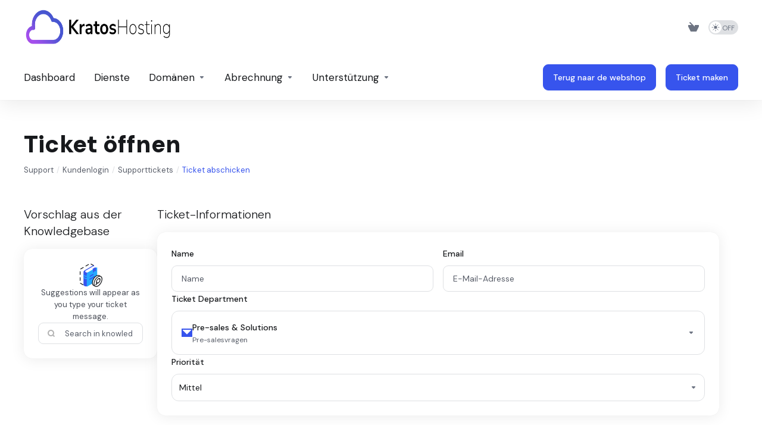

--- FILE ---
content_type: text/html; charset=utf-8
request_url: https://my.kratoshosting.com/submitticket.php?step=2&deptid=4&language=german
body_size: 22132
content:
    <!DOCTYPE html>
    <html  lang="de" >
    <head>
        <meta charset="utf-8" />
        <meta http-equiv="X-UA-Compatible" content="IE=edge">
        <meta name="viewport" content="width=device-width, initial-scale=1.0">
            <title>Ticket öffnen - Kratos Hosting</title>
                <link rel="canonical" href="https://my.kratoshosting.com/submitticket.php?step=2&deptid=4&language=german">
                            <link rel="shortcut icon" href="/templates/lagom2/assets/img/favicons/favicon.ico">
        <link rel="icon" sizes="16x16 32x32 64x64" href="/templates/lagom2/assets/img/favicons/favicon.ico">
        <link rel="icon" type="image/png" sizes="196x196" href="/templates/lagom2/assets/img/favicons/favicon-192.png">
        <link rel="icon" type="image/png" sizes="160x160" href="/templates/lagom2/assets/img/favicons/favicon-160.png">
        <link rel="icon" type="image/png" sizes="96x96" href="/templates/lagom2/assets/img/favicons/favicon-96.png">
        <link rel="icon" type="image/png" sizes="64x64" href="/templates/lagom2/assets/img/favicons/favicon-64.png">
        <link rel="icon" type="image/png" sizes="32x32" href="/templates/lagom2/assets/img/favicons/favicon-32.png">
        <link rel="icon" type="image/png" sizes="16x16" href="/templates/lagom2/assets/img/favicons/favicon-16.png">
        <link rel="apple-touch-icon" href="/templates/lagom2/assets/img/favicons/favicon-57.png">
        <link rel="apple-touch-icon" sizes="114x114" href="/templates/lagom2/assets/img/favicons/favicon-114.png">
        <link rel="apple-touch-icon" sizes="72x72" href="/templates/lagom2/assets/img/favicons/favicon-72.png">
        <link rel="apple-touch-icon" sizes="144x144" href="/templates/lagom2/assets/img/favicons/favicon-144.png">
        <link rel="apple-touch-icon" sizes="60x60" href="/templates/lagom2/assets/img/favicons/favicon-60.png">
        <link rel="apple-touch-icon" sizes="120x120" href="/templates/lagom2/assets/img/favicons/favicon-120.png">
        <link rel="apple-touch-icon" sizes="76x76" href="/templates/lagom2/assets/img/favicons/favicon-76.png">
        <link rel="apple-touch-icon" sizes="152x152" href="/templates/lagom2/assets/img/favicons/favicon-152.png">
        <link rel="apple-touch-icon" sizes="180x180" href="/templates/lagom2/assets/img/favicons/favicon-180.png">
        <meta name="msapplication-config" content="none">
    
                <link rel='stylesheet' href='/templates/lagom2/core/styles/modern/assets/css/vars/minified.css?1767942078'>
        
                <link rel="stylesheet" href="/templates/lagom2/assets/css/theme.css?v=2.4.1-70bbb1f81918fcc2ed79102839db7dac">
                                     
        
        
        
        <!-- HTML5 Shim and Respond.js IE8 support of HTML5 elements and media queries -->
    <!-- WARNING: Respond.js doesn't work if you view the page via file:// -->
    <!--[if lt IE 9]>
    <script src="https://oss.maxcdn.com/libs/html5shiv/3.7.0/html5shiv.js"></script>
    <script src="https://oss.maxcdn.com/libs/respond.js/1.4.2/respond.min.js"></script>
    <![endif]-->

        <script>
        var csrfToken = '89458bb6350f9dea86c147b3639f52d5ce110892',
            markdownGuide = 'Markdown-Leitfaden',
            locale = 'de',
            saved = 'gespeichert',
            saving = 'speichern',
            whmcsBaseUrl = "";
            var recaptcha = {"requiredText":"erforderlich","siteKey":"6LefYcMiAAAAAP1QIEsb3cIgi1HbRHUcDzUZ8g3f","apiObject":"grecaptcha","libUrl":"https:\/\/www.google.com\/recaptcha\/api.js?onload=recaptchaLoadCallback&render=explicit"}    </script>
            <script  src="/templates/lagom2/assets/js/scripts.min.js?v=2.4.1-70bbb1f81918fcc2ed79102839db7dac"></script>
    <script  src="/templates/lagom2/assets/js/core.min.js?v=2.4.1-70bbb1f81918fcc2ed79102839db7dac"></script>

        
                <style>
label[for="inputRootpw"],
#inputRootpw,
.form-group:has(#inputRootpw) {
    display: none !important;
}
</style>
<script>
document.addEventListener('DOMContentLoaded', function() {
    var rootpw = document.getElementById('inputRootpw');
    if (rootpw && !rootpw.value) {
        rootpw.value = 'root pw will be automatically generated';
    }
});
</script>
<script async src="https://www.googletagmanager.com/gtag/js?id=G-00M5Q0XVTP"></script>
<script>
  window.dataLayer = window.dataLayer || [];
  function gtag(){dataLayer.push(arguments);}
  gtag('js', new Date());
  gtag('config', 'G-00M5Q0XVTP');
</script>


                    <link href="/assets/css/fontawesome-all.min.css" rel="stylesheet">
            </head>
    <body class="lagom lagom-not-portal lagom-layout-top lagom-modern page-supportticketsubmit-steptwo"  data-phone-cc-input="">

    
        

                











                    

     
        <div class="app-nav sticky-navigation sticky-navigation--sticky  app-nav-default" >
                                                                                                                                                                                                                                                                                                                                                                                                                                                                                                                                    <div class="app-nav-header  " id="header">
                <div class="container">
                    <button tabindex="0" class="app-nav-toggle navbar-toggle" type="button" aria-label="Toggle Menu">
                        <span class="icon-bar"></span>
                        <span class="icon-bar"></span>
                        <span class="icon-bar"></span>
                        <span class="icon-bar"></span>
                    </button>
                          
                                                                                                                                                                                                                                                                                                <a tabindex="0" class=" logo  hidden-sm hidden-xs hidden-md" href="/" logo-light-mode="/templates/lagom2/assets/img/logo/logo_big.1796020021.png" logo-dark-mode="/templates/lagom2/assets/img/logo/logo_big_inverse.977091873.png">
                <img class="logo-img" title="Kratos Hosting" alt="Kratos Hosting" src="/templates/lagom2/assets/img/logo/logo_big.1796020021.png">
            </a>
                            <a tabindex="0" class="logo visible-xs visible-sm visible-md" href="/" logo-light-mode="/templates/lagom2/assets/img/logo/logo_big.1796020021.png" logo-dark-mode="/templates/lagom2/assets/img/logo/logo_big_inverse.977091873.png">
                    <img class="logo-img" title="Kratos Hosting" alt="Kratos Hosting" src="/templates/lagom2/assets/img/logo/logo_big.1796020021.png">
                </a>
                                              <ul class="top-nav">
                                                                                                                                                                                                                                                                                                                                                                                                                                                                                                                                                                                                                                                                                                                                <li
                menuItemName="View Cart"
                class="  nav-item-cart nav-item-icon-only"
                id="Secondary_Navbar-View_Cart"
                            >
                                    <a 
                        tabindex="0"
                                                                                    href="/cart.php?a=view"
                                                                            aria-label="View Cart"
                                                                    >
                                                    
                                                                    <i class="fas fa-test lm lm-basket"></i>
                                                                                                                                                                        <span class="item-text">
                                    Warenkorb ansehen
                                                                    </span>
                                                                                                        <span class="nav-badge badge badge-primary-faded hidden">0</span>                                                                                            </a>
                                            </li>
                    <li
                menuItemName="Account"
                class="dropdown   my-account nav-item-text-only"
                id="Secondary_Navbar-Account"
                            >
                                    <a 
                        tabindex="0"
                                                    class="dropdown-toggle"
                            href="#"
                            data-toggle="dropdown"
                                                aria-label="Konto"
                                                                    >
                                                                                    <i class="fas fa-test lm lm-user"></i>
                                                                                                                                        <span class="item-text"></span>
                                                                                                                                                        <b class="ls ls-caret" aria-hidden="true"></b>                                            </a>
                                                                                                                                                <ul class="dropdown-menu dropdown-lazy has-scroll  ">
                                                                                                                                                                    <li menuItemName="Login" class=" " id="Secondary_Navbar-Account-Login">
                                                                                            <a tabindex="0"
                                                                                                            href="/login.php"
                                                                                                                                                            aria-label="Login"
                                                >
                                                                                                            <i class="fas fa-test ls ls-user" aria-hidden="true"></i>
                                                                                                        <span class="menu-item-content">Einloggen</span>
                                                                                                    </a>
                                                                                                                                </li>
                                                                                
                                                                                                                                                                        <li menuItemName="Register" class=" " id="Secondary_Navbar-Account-Register">
                                                                                            <a tabindex="0"
                                                                                                            href="/register.php"
                                                                                                                                                            aria-label="Register"
                                                >
                                                                                                            <i class="fas fa-test ls ls-sign-in" aria-hidden="true"></i>
                                                                                                        <span class="menu-item-content">Registrieren</span>
                                                                                                    </a>
                                                                                                                                </li>
                                                                                
                                                                                                                                                                        <li menuItemName="Divider-5400" class="nav-divider " id="Secondary_Navbar-Account-Divider-5400">
                                                                                            -----
                                                                                                                                </li>
                                                                                
                                                                                                                                                                        <li menuItemName="Forgot Password?" class=" " id="Secondary_Navbar-Account-Forgot_Password?">
                                                                                            <a tabindex="0"
                                                                                                            href="/password/reset"
                                                                                                                                                            aria-label="Forgot Password?"
                                                >
                                                                                                            <i class="fas fa-test ls ls-refresh" aria-hidden="true"></i>
                                                                                                        <span class="menu-item-content">Passwort vergessen?</span>
                                                                                                    </a>
                                                                                                                                </li>
                                                                                
                                                                                    </ul>
                                                                        </li>
                    <li
                menuItemName="ModeSwitcher-5402"
                class="  dark-mode-switcher"
                id="Secondary_Navbar-ModeSwitcher-5402"
                            >
                                    <label class="switch switch--text switch--dark-mode" data-toggle="tooltip" data-placement="bottom" data-original-title="" data-dark-tooltip="Switch to Dark Mode" data-light-tooltip="Switch to Light Mode">
                            <input class="switch__checkbox" tabindex="0" type="checkbox" name="display_mode_switcher" value="1"  data-lagom-display-mode-switcher aria-label=""/>
                            <span class="switch__container">
                                <span class="switch__handle">
                                    <svg width="10" height="12" viewBox="0 0 10 12" fill="none" xmlns="http://www.w3.org/2000/svg">
                                        <path d="M6.81304 12C3.19407 12 0.25 9.3085 0.25 6C0.25 2.6915 3.19407 0 6.81304 0C7.84891 0 8.79836 0.2485 9.75 0.5895C8.13768 0.8415 4.62536 2.2225 4.62536 6C4.62536 9.727 7.86149 11.104 9.75 11.4105C8.92962 11.8335 7.84891 12 6.81304 12Z" fill="var(--brand-primary)"/>
                                    </svg>
                                </span>
                            </span>
                        </label>
                                            </li>
            
    </ul>
                </div>
            </div>
                <div class="app-nav-menu app-nav-menu-default " id="main-menu">
        <div class="container">
                        <ul class="menu menu-primary " data-nav>
                                                                                                                                                                                                                                                                                                                                                                                                                                                                                                                                                                                                                                                                                                                                                                                                                                                                                                                                                                                                                                                                                                                                                                                                                                                                                                                                                                                                                                                                                                                                                                                                                                                                                                                                                                                                                                                                                                                                                                                                                                                                                                                                                                                                                                                                                                                                                                                                                                                                <li
                menuItemName="Dashboard"
                class="  nav-item-text-only"
                id="Primary_Navbar-Dashboard"
                            >
                                    <a 
                        tabindex="0"
                                                                                    href="/clientarea.php"
                                                                            aria-label="Dashboard"
                                                                    >
                                                                                    <svg aria-hidden="true" class="svg-icon {if $onDark} svg-icon-on-dark {/if}" xmlns="http://www.w3.org/2000/svg" width="64" height="64" fill="none" viewBox="0 0 64 64">
    <path fill="var(--svg-icon-color-3)" fill-rule="evenodd" d="M28.865 7.372a1 1 0 0 0-1.366-.364l-2.875 1.666a1 1 0 0 0 1.002 1.73l2.875-1.665a1 1 0 0 0 .364-1.367ZM20.24 12.37a1 1 0 0 0-1.366-.364l-5.75 3.331a1 1 0 0 0 1.002 1.73l5.75-3.33a1 1 0 0 0 .364-1.367Zm-11.5 6.663a1 1 0 0 0-1.366-.364l-2.875 1.666A1 1 0 0 0 4 21.2v3.788a1 1 0 1 0 2 0v-3.212L8.376 20.4a1 1 0 0 0 .364-1.366ZM5 31.563a1 1 0 0 0-1 1v7.575a1 1 0 1 0 2 0v-7.575a1 1 0 0 0-1-1Zm8.367 15.12A1 1 0 0 0 12 46.315l-1.875 1.08a1 1 0 0 0 .998 1.733l1.875-1.08a1 1 0 0 0 .368-1.365ZM5 46.713a1 1 0 0 0-1 1V51.5a1 1 0 0 0 1.499.867l1.875-1.08a1 1 0 0 0-.998-1.733L6 49.77v-2.058a1 1 0 0 0-1-1Z" clip-rule="evenodd" />
    <path stroke="var(--svg-icon-color-3)" stroke-linecap="round" stroke-linejoin="round" stroke-width="2" d="m22.093 6 7.322.98-3.05 6.729M47 17.7V6.2L13 25.9v30.3l10-5.758" />
    <path fill="var(--svg-icon-color-2)" stroke="var(--svg-icon-color-2)" stroke-linecap="round" stroke-linejoin="round" stroke-width="2" d="M22 61.33 25 63l31-21.27L59 13l-3-1.67-34 19.6v30.4Z" />
    <path fill="var(--svg-icon-color-1)" stroke="var(--svg-icon-color-1)" stroke-linecap="round" stroke-linejoin="round" stroke-width="2" d="m25 63 34-19.6V13L25 32.6V63Z" />
    <path fill="var(--svg-icon-color-4)" d="M38 36.8v4.17l-4.997 2.843v-4.044L38 36.8Zm0 9.2v1.867L36 49v-1.93L38 46Zm12-12.51v6.71l-8 4.6v-6.74l8-4.57Z" />
    <path stroke="var(--svg-icon-color-4)" stroke-linecap="round" stroke-linejoin="round" stroke-width="2" d="M38 36.8v4.17l-4.997 2.843v-4.044L38 36.8Zm0 9.2v1.867L36 49v-1.93L38 46Zm12-12.51v6.71l-8 4.6v-6.74l8-4.57Zm-22 .454L29.604 33m3.646-2.056L34.854 30m3.696-2.056L40.154 27" />
</svg>
                                                                                                                                        <span class="item-text">
                                    Dashboard
                                                                    </span>
                                                                                                                                                                                                    </a>
                                            </li>
                    <li
                menuItemName="Services"
                class="  nav-item-text-only"
                id="Primary_Navbar-Services"
                            >
                                    <a 
                        tabindex="0"
                                                                                    href="/clientarea.php?action=services"
                                                                            aria-label="Services"
                                                                    >
                                                                                    <svg aria-hidden="true" class="svg-icon {if $onDark} svg-icon-on-dark {/if}" xmlns="http://www.w3.org/2000/svg" width="64" height="64" fill="none" viewBox="0 0 64 64">
    <path fill="var(--svg-icon-color-2)" stroke="var(--svg-icon-color-2)" stroke-linecap="round" stroke-linejoin="round" stroke-width="2" d="M59 36.5898V47.4098L32 62.9998L5 47.4098V36.5898L32 44.5898L59 36.5898Z" />
    <path fill="var(--svg-icon-color-1)" stroke="var(--svg-icon-color-1)" stroke-linecap="round" stroke-linejoin="round" stroke-width="2" d="M32 44.3L11.2 32.3L5 35.9L32 51.5L59 35.9L52.8 32.3L32 44.3Z" />
    <path stroke="var(--svg-icon-color-3)" stroke-linecap="round" stroke-linejoin="round" stroke-width="2" d="M32 32.2V43.7M32 32.2L5 16.6M32 32.2L59 16.6M32 43.7L59 28.1V16.6M32 43.7L5 28.1V16.6M5 16.6L32 1L59 16.6M37 34.8L44 30.7" />
</svg>
                                                                                                                                        <span class="item-text">
                                    Dienste
                                                                    </span>
                                                                                                                                                                                                    </a>
                                            </li>
                    <li
                menuItemName="Domains"
                class="dropdown   nav-item-text-only"
                id="Primary_Navbar-Domains"
                            >
                                    <a 
                        tabindex="0"
                                                    class="dropdown-toggle"
                            href="#"
                            data-toggle="dropdown"
                                                aria-label="Domains"
                                                                    >
                                                                                    <svg aria-hidden="true" class="svg-icon {if $onDark} svg-icon-on-dark {/if}" xmlns="http://www.w3.org/2000/svg" width="64" height="64" fill="none" viewBox="0 0 64 64">
    <path fill="var(--svg-icon-color-3)" fill-rule="evenodd" d="M32.3 16.3c-.626 0-1.246.01-1.862.032a1 1 0 0 1-.069-1.999 55.815 55.815 0 0 1 3.862 0 1 1 0 0 1-.07 2 53.82 53.82 0 0 0-1.86-.033Zm-4.684-.808a1 1 0 0 1-.889 1.1 49.265 49.265 0 0 0-3.678.53 1 1 0 1 1-.36-1.968 51.298 51.298 0 0 1 3.827-.551 1 1 0 0 1 1.1.889Zm9.368 0a1 1 0 0 1 1.1-.89c1.306.14 2.583.324 3.827.552a1 1 0 1 1-.36 1.967 49.265 49.265 0 0 0-3.678-.53 1 1 0 0 1-.889-1.1Zm7.48 1.218a1 1 0 0 1 1.226-.706 42.68 42.68 0 0 1 3.699 1.175 1 1 0 0 1-.693 1.876 40.733 40.733 0 0 0-3.526-1.12 1 1 0 0 1-.706-1.225Zm-24.328 0a1 1 0 0 1-.706 1.226 41.01 41.01 0 0 0-3.526 1.119 1 1 0 0 1-.693-1.876 42.68 42.68 0 0 1 3.7-1.174 1 1 0 0 1 1.225.705Zm-7.166 2.457a1 1 0 0 1-.453 1.34c-.557.275-1.096.562-1.615.858-.402.237-.792.479-1.17.727a1 1 0 1 1-1.098-1.672c.41-.268.828-.529 1.259-.782l.01-.006a32.427 32.427 0 0 1 1.728-.918 1 1 0 0 1 1.34.453Zm38.66 0a1 1 0 0 1 1.34-.453c.592.293 1.167.598 1.723.916.651.365 1.283.762 1.892 1.188a1 1 0 1 1-1.145 1.64 20.634 20.634 0 0 0-1.728-1.085l-.008-.005a30.492 30.492 0 0 0-1.62-.861 1 1 0 0 1-.454-1.34Zm-43.982 3.15a1 1 0 0 1-.133 1.409c-.352.29-.696.593-1.034.907a1 1 0 0 1-1.361-1.466c.366-.34.738-.667 1.12-.982a1 1 0 0 1 1.408.133Zm50.925 1.374a1 1 0 0 1 1.414.015 25.349 25.349 0 0 1 1.487 1.66 1 1 0 0 1-1.548 1.267 23.56 23.56 0 0 0-1.368-1.528 1 1 0 0 1 .015-1.414Z" clip-rule="evenodd" />
    <path fill="var(--svg-icon-color-3)" fill-rule="evenodd" d="M28.22 2.227a1 1 0 0 1-.246 1.392l-.25.175a1 1 0 0 1-.278.136.968.968 0 0 1-.223.214l-.244.171c-.602.434-1.185.904-1.744 1.407a1 1 0 0 1-1.339-1.486 22.638 22.638 0 0 1 1.92-1.548l.01-.007.25-.175a1 1 0 0 1 .278-.136.968.968 0 0 1 .223-.214l.25-.175a1 1 0 0 1 1.392.246Zm-6.206 5.45a1 1 0 0 1 .242 1.394 18.42 18.42 0 0 0-1.188 1.925 29.99 29.99 0 0 0-.86 1.62 1 1 0 1 1-1.794-.884c.292-.59.595-1.163.911-1.716.39-.727.824-1.426 1.295-2.096a1 1 0 0 1 1.393-.243Zm-3.846 7.044a1 1 0 0 1 .593 1.284 41.131 41.131 0 0 0-1.117 3.527 1 1 0 0 1-1.931-.519c.344-1.28.736-2.516 1.171-3.699a1 1 0 0 1 1.284-.593Zm-2.142 7.266a1 1 0 0 1 .803 1.165 49.542 49.542 0 0 0-.533 3.677 1 1 0 0 1-1.989-.213c.14-1.303.326-2.58.555-3.826a1 1 0 0 1 1.164-.803Zm-.958 7.518a1 1 0 0 1 .965 1.034 52.863 52.863 0 0 0 0 3.725 1 1 0 1 1-1.999.07 54.851 54.851 0 0 1 0-3.865 1 1 0 0 1 1.034-.964Zm.128 7.587a1 1 0 0 1 1.102.887c.135 1.255.316 2.485.539 3.681a1 1 0 1 1-1.966.366 50.81 50.81 0 0 1-.562-3.832 1 1 0 0 1 .887-1.102Zm1.24 7.488a1 1 0 0 1 1.228.701c.335 1.223.715 2.4 1.138 3.524a1 1 0 1 1-1.872.705 41.855 41.855 0 0 1-1.195-3.701 1 1 0 0 1 .701-1.229Zm2.501 7.162a1 1 0 0 1 1.344.44c.282.556.576 1.094.88 1.61l.005.007c.266.46.552.916.855 1.364a1 1 0 1 1-1.657 1.12 25.178 25.178 0 0 1-.928-1.479 31.004 31.004 0 0 1-.939-1.718 1 1 0 0 1 .44-1.344Zm3.65 5.885a1 1 0 0 1 1.412.087c.357.404.727.797 1.108 1.179a1 1 0 0 1-1.414 1.414c-.41-.41-.809-.834-1.193-1.269a1 1 0 0 1 .088-1.411Z" clip-rule="evenodd" />
    <path stroke="var(--svg-icon-color-3)" stroke-linecap="round" stroke-linejoin="round" stroke-width="2" d="M32.9 63c-.7 0-1.3 0-2-.1m0-61.6c.7-.2 1.3-.3 2-.3m29.8 28.7c.2.7.2 1.3.2 2M1 32.9c0-.7 0-1.3.1-2m61.9.2c0 4.9-3.3 9.9-8.9 13.1-6.7 3.7-14.3 5.7-22 5.7-7.6 0-15.1-1.9-21.8-5.7C4.8 41 1 36.5 1 31.6M31.4 1c4.9 0 9.4 3.9 12.7 9.5 3.8 6.7 5.8 14.2 5.8 21.9 0 7.7-2 15.2-5.8 21.9-3.2 5.6-7.7 8.8-12.7 8.8m22.7-8.8C48.3 60 40.4 63.2 32.2 63c-8.2.2-16-3-21.9-8.7C4.5 48.5 1.1 40.6 1 32.4c.1-8.3 3.5-16.1 9.4-21.9C16.1 4.5 24 1.1 32.2 1c8.3.1 16.2 3.5 21.9 9.5 5.8 5.8 9 13.7 8.9 21.9.1 8.2-3.1 16.1-8.9 21.9Z" />
    <path fill="var(--svg-icon-color-2)" stroke="var(--svg-icon-color-2)" stroke-linecap="round" stroke-linejoin="round" stroke-width="2" d="M31.5 39.9a7.5 7.5 0 1 0 0-15 7.5 7.5 0 0 0 0 15Z" />
</svg>
                                                                                                                                        <span class="item-text">
                                    Domänen
                                                                    </span>
                                                                                                                                                        <b class="ls ls-caret" aria-hidden="true"></b>                                            </a>
                                                                                                                                                <ul class="dropdown-menu dropdown-lazy has-scroll  ">
                                                                                                                                                                    <li menuItemName="My Domains" class=" " id="Primary_Navbar-Domains-My_Domains">
                                                                                            <a tabindex="0"
                                                                                                            href="/clientarea.php?action=domains"
                                                                                                                                                            aria-label="My Domains"
                                                >
                                                                                                            <i class="fas fa-test lm lm-globe" aria-hidden="true"></i>
                                                                                                        <span class="menu-item-content">Domains</span>
                                                                                                    </a>
                                                                                                                                </li>
                                                                                
                                                                                                                                                                        <li menuItemName="Divider-5316" class="nav-divider " id="Primary_Navbar-Domains-Divider-5316">
                                                                                            -----
                                                                                                                                </li>
                                                                                
                                                                                                                                                                        <li menuItemName="Domain Renewals" class=" " id="Primary_Navbar-Domains-Domain_Renewals">
                                                                                            <a tabindex="0"
                                                                                                            href="/cart/domain/renew"
                                                                                                                                                            aria-label="Domain Renewals"
                                                >
                                                                                                            <i class="fas fa-test ls ls-refresh" aria-hidden="true"></i>
                                                                                                        <span class="menu-item-content">Domain-Verlängerungen</span>
                                                                                                    </a>
                                                                                                                                </li>
                                                                                
                                                                                                                                                                        <li menuItemName="Register a New Domain" class=" " id="Primary_Navbar-Domains-Register_a_New_Domain">
                                                                                            <a tabindex="0"
                                                                                                            href="/cart.php?a=add&domain=register"
                                                                                                                                                            aria-label="Register a New Domain"
                                                >
                                                                                                            <i class="fas fa-test ls ls-dns" aria-hidden="true"></i>
                                                                                                        <span class="menu-item-content">Domain registrieren</span>
                                                                                                    </a>
                                                                                                                                </li>
                                                                                
                                                                                                                                                                        <li menuItemName="Transfer Domains to Us" class=" " id="Primary_Navbar-Domains-Transfer_Domains_to_Us">
                                                                                            <a tabindex="0"
                                                                                                            href="/cart.php?a=add&domain=transfer"
                                                                                                                                                            aria-label="Transfer Domains to Us"
                                                >
                                                                                                            <i class="fas fa-test ls ls-transfer" aria-hidden="true"></i>
                                                                                                        <span class="menu-item-content">Domain transferieren</span>
                                                                                                    </a>
                                                                                                                                </li>
                                                                                
                                                                                    </ul>
                                                                        </li>
                    <li
                menuItemName="Billing"
                class="dropdown   nav-item-text-only"
                id="Primary_Navbar-Billing"
                            >
                                    <a 
                        tabindex="0"
                                                    class="dropdown-toggle"
                            href="#"
                            data-toggle="dropdown"
                                                aria-label="Billing"
                                                                    >
                                                                                    <svg aria-hidden="true" class="svg-icon {if $onDark} svg-icon-on-dark {/if}" xmlns="http://www.w3.org/2000/svg" width="66" height="65" fill="none" viewBox="0 0 66 65">
    <path stroke="var(--svg-icon-color-3)" stroke-linecap="round" stroke-linejoin="round" stroke-width="2" d="M41.0288 3.06213C57.5663 7.49333 67.3803 24.4918 62.9491 41.0292C59.5798 53.6038 48.9445 62.2912 36.7708 63.7846" />
    <path stroke="var(--svg-icon-color-3)" stroke-linecap="round" stroke-linejoin="round" stroke-width="2" d="M45.5428 4.64942C44.1028 4.01489 42.596 3.48212 41.0289 3.06221C24.4915 -1.36899 7.49301 8.44507 3.06181 24.9825C-0.335156 37.6602 4.63954 50.6088 14.5972 57.9588" />
    <path stroke="var(--svg-icon-color-3)" stroke-linecap="round" stroke-linejoin="round" stroke-width="2" d="M15.0407 50.6448L15.3142 58.8968L6.9606 58.0043" />
    <path fill="var(--svg-icon-color-2)" stroke="var(--svg-icon-color-2)" stroke-linecap="round" stroke-linejoin="round" stroke-width="2" d="M18 55.4001L20.7812 56.9688L52 3.80005L49.2 2.30005L18 20.4V55.4001Z" />
    <path fill="var(--svg-icon-color-1)" stroke="var(--svg-icon-color-1)" stroke-linecap="round" stroke-linejoin="round" stroke-width="2" d="M21 57.1L52 38.8V3.80005L21 22.1V57.1Z" />
    <path stroke="var(--svg-icon-color-4)" stroke-linecap="round" stroke-linejoin="round" stroke-width="2" d="M47.8 16.7L25.3 29.6M47.8 23.5L25.3 36.5M36.4001 36.5L25.3 42.8" />
</svg>
                                                                                                                                        <span class="item-text">
                                    Abrechnung
                                                                    </span>
                                                                                                                                                        <b class="ls ls-caret" aria-hidden="true"></b>                                            </a>
                                                                                                                                                <ul class="dropdown-menu dropdown-lazy has-scroll  ">
                                                                                                                                                                    <li menuItemName="My Invoices" class=" " id="Primary_Navbar-Billing-My_Invoices">
                                                                                            <a tabindex="0"
                                                                                                            href="/clientarea.php?action=invoices"
                                                                                                                                                            aria-label="My Invoices"
                                                >
                                                                                                            <i class="fas fa-test ls ls-document" aria-hidden="true"></i>
                                                                                                        <span class="menu-item-content">Rechnungen</span>
                                                                                                    </a>
                                                                                                                                </li>
                                                                                
                                                                                                                                                                        <li menuItemName="My Quotes" class=" " id="Primary_Navbar-Billing-My_Quotes">
                                                                                            <a tabindex="0"
                                                                                                            href="/clientarea.php?action=quotes"
                                                                                                                                                            aria-label="My Quotes"
                                                >
                                                                                                            <i class="fas fa-test ls ls-text-cloud" aria-hidden="true"></i>
                                                                                                        <span class="menu-item-content">Meine Angebote</span>
                                                                                                    </a>
                                                                                                                                </li>
                                                                                
                                                                                                                                                                        <li menuItemName="Divider-5327" class="nav-divider " id="Primary_Navbar-Billing-Divider-5327">
                                                                                            -----
                                                                                                                                </li>
                                                                                
                                                                                                                                                                        <li menuItemName="Mass Payment" class=" " id="Primary_Navbar-Billing-Mass_Payment">
                                                                                            <a tabindex="0"
                                                                                                            href="/clientarea.php?action=masspay&all=true"
                                                                                                                                                            aria-label="Mass Payment"
                                                >
                                                                                                            <i class="fas fa-test ls ls-bank-note" aria-hidden="true"></i>
                                                                                                        <span class="menu-item-content">Massenzahlung</span>
                                                                                                    </a>
                                                                                                                                </li>
                                                                                
                                                                                                                                                                        <li menuItemName="Payment Methods" class=" " id="Primary_Navbar-Billing-Payment_Methods">
                                                                                            <a tabindex="0"
                                                                                                            href="/account/paymentmethods"
                                                                                                                                                            aria-label="Payment Methods"
                                                >
                                                                                                            <i class="fas fa-test ls ls-bank-note" aria-hidden="true"></i>
                                                                                                        <span class="menu-item-content">Zahlungsmethoden</span>
                                                                                                    </a>
                                                                                                                                </li>
                                                                                
                                                                                                                                                                        <li menuItemName="Add Funds" class=" " id="Primary_Navbar-Billing-Add_Funds">
                                                                                            <a tabindex="0"
                                                                                                            href="/clientarea.php?action=addfunds"
                                                                                                                                                            aria-label="Add Funds"
                                                >
                                                                                                            <i class="fas fa-test ls ls-credit" aria-hidden="true"></i>
                                                                                                        <span class="menu-item-content">Guthaben / Vorauszahlung hinzufügen</span>
                                                                                                    </a>
                                                                                                                                </li>
                                                                                
                                                                                    </ul>
                                                                        </li>
                    <li
                menuItemName="Support"
                class="dropdown   nav-item-text-only"
                id="Primary_Navbar-Support"
                            >
                                    <a 
                        tabindex="0"
                                                    class="dropdown-toggle"
                            href="#"
                            data-toggle="dropdown"
                                                aria-label="Support"
                                                                    >
                                                                                    <svg aria-hidden="true" class="svg-icon {if $onDark} svg-icon-on-dark {/if}" xmlns="http://www.w3.org/2000/svg" width="64" height="64" fill="none" viewBox="0 0 64 64">
    <path stroke="var(--svg-icon-color-3)" stroke-linecap="round" stroke-linejoin="round" stroke-width="2" d="M59 20.6v-4m0 18.7v-6.6m-3.5 20.7 3.5-2v-4M42.6 56.9l5.8-3.4M28.5 61l3.5 2 3.5-2m-19.9-7.4 5.8 3.3M5 43.4v4l3.5 2M5 28.7v6.6m0-18.7v4" />
    <path fill="var(--svg-icon-color-2)" stroke="var(--svg-icon-color-2)" stroke-linecap="round" stroke-linejoin="round" stroke-width="2" d="m32 37-4.5-2.6-8.5 4.9 13 7.5 13-7.5-8.5-4.9L32 37Z" />
    <path fill="var(--svg-icon-color-1)" stroke="var(--svg-icon-color-1)" stroke-linecap="round" stroke-linejoin="round" stroke-width="2" d="m32 32.8-7.2-4.2L19 32l13 7.5L45 32l-5.8-3.4-7.2 4.2Z" />
    <path stroke="var(--svg-icon-color-3)" stroke-linecap="round" stroke-linejoin="round" stroke-width="2" d="M26 4.7V20h26.8M25 13H11.5M38 21v7.5m-6 3.7L5 16.6 32 1l27 15.6-27 15.6Z" />
</svg>
                                                                                                                                        <span class="item-text">
                                    Unterstützung
                                                                    </span>
                                                                                                                                                        <b class="ls ls-caret" aria-hidden="true"></b>                                            </a>
                                                                                                                                                <ul class="dropdown-menu dropdown-lazy has-scroll  ">
                                                                                                                                                                    <li menuItemName="Tickets" class=" " id="Primary_Navbar-Support-Tickets">
                                                                                            <a tabindex="0"
                                                                                                            href="/supporttickets.php"
                                                                                                                                                            aria-label="Tickets"
                                                >
                                                                                                            <i class="fas fa-test ls ls-envelope" aria-hidden="true"></i>
                                                                                                        <span class="menu-item-content">Eintrittskarten</span>
                                                                                                    </a>
                                                                                                                                </li>
                                                                                
                                                                                                                                                                        <li menuItemName="Announcements" class=" " id="Primary_Navbar-Support-Announcements">
                                                                                            <a tabindex="0"
                                                                                                            href="/announcements"
                                                                                                                                                            aria-label="Announcements"
                                                >
                                                                                                            <i class="fas fa-test ls ls-text-cloud" aria-hidden="true"></i>
                                                                                                        <span class="menu-item-content">Ankündigungen</span>
                                                                                                    </a>
                                                                                                                                </li>
                                                                                
                                                                                                                                                                        <li menuItemName="Knowledgebase" class=" " id="Primary_Navbar-Support-Knowledgebase">
                                                                                            <a tabindex="0"
                                                                                                            href="/knowledgebase"
                                                                                                                                                            aria-label="Knowledgebase"
                                                >
                                                                                                            <i class="fas fa-test ls ls-document-info" aria-hidden="true"></i>
                                                                                                        <span class="menu-item-content">Wissensdatenbank</span>
                                                                                                    </a>
                                                                                                                                </li>
                                                                                
                                                                                                                                                                        <li menuItemName="Downloads" class=" " id="Primary_Navbar-Support-Downloads">
                                                                                            <a tabindex="0"
                                                                                                            href="/download"
                                                                                                                                                            aria-label="Downloads"
                                                >
                                                                                                            <i class="fas fa-test ls ls-download-square" aria-hidden="true"></i>
                                                                                                        <span class="menu-item-content">herunterladbare</span>
                                                                                                    </a>
                                                                                                                                </li>
                                                                                
                                                                                                                                                                        <li menuItemName="Status Dashboard" class=" " id="Primary_Navbar-Support-Status_Dashboard">
                                                                                            <a tabindex="0"
                                                                                                            href="https://status.kratoshosting.com/"
                                                                                                                                                            aria-label="Status Dashboard"
                                                >
                                                                                                            <i class="fas fa-test ls ls-range" aria-hidden="true"></i>
                                                                                                        <span class="menu-item-content">Status Dashboard</span>
                                                                                                    </a>
                                                                                                                                </li>
                                                                                
                                                                                                                                                                        <li menuItemName="Divider-5337" class="nav-divider " id="Primary_Navbar-Support-Divider-5337">
                                                                                            -----
                                                                                                                                </li>
                                                                                
                                                                                                                                                                        <li menuItemName="Open Ticket" class=" " id="Primary_Navbar-Support-Open_Ticket">
                                                                                            <a tabindex="0"
                                                                                                            href="/submitticket.php"
                                                                                                                                                            aria-label="Open Ticket"
                                                >
                                                                                                            <i class="fas fa-test ls ls-new-window" aria-hidden="true"></i>
                                                                                                        <span class="menu-item-content">Ticket öffnen</span>
                                                                                                    </a>
                                                                                                                                </li>
                                                                                
                                                                                    </ul>
                                                                        </li>
                    <li
                menuItemName="Terug naar de webshop"
                class=" nav-item-btn is-right"
                id="Primary_Navbar-Terug_naar_de_webshop"
                            >
                                    
                            <a tabindex="0" class="btn btn-primary" href="/" >
                                <span>Terug naar de webshop</span> 
                            </a>
                                            </li>
                    <li
                menuItemName="Ticket maken"
                class=" nav-item-btn is-right"
                id="Primary_Navbar-Ticket_maken"
                            >
                                    
                            <a tabindex="0" class="btn btn-primary" href="/submitticket.php" >
                                <span>Ticket maken</span> 
                            </a>
                                            </li>
            
            </ul>
        </div>
    </div>
        </div>
    <div class="app-main ">
                                            <div class="main-header">
            <div class="container">
                                                            <h1 class="main-header-title">
                Ticket öffnen
            </h1>
                            <div class="main-header-bottom">
                            <ol class="breadcrumb">
                            <li >
                    <a tabindex="0" href="index.php">                    Support
                    </a>                </li>
                            <li >
                    <a tabindex="0" href="clientarea.php">                    Kundenlogin
                    </a>                </li>
                            <li >
                    <a tabindex="0" href="supporttickets.php">                    Supporttickets
                    </a>                </li>
                            <li  class="active">
                                        Ticket abschicken
                                    </li>
                    </ol>
                </div>
                                        </div>
        </div>
                <div class="main-body">
        <div class="container">
                        <div class="main-grid">                                                <div class="main-sidebar ">
                    <div class="sidebar-sticky" data-sidebar-sticky>                        <div class="sidebar sidebar-primary">
                                        <div menuItemName="Knowledgebase Suggestions" class="panel panel-sidebar panel-styled-group">
                            <div class="panel-heading">
                                            <h5 class="panel-title">
                                                        Vorschlag aus der Knowledgebase
                                                        <i class="fa fa-chevron-up panel-minimise pull-right"></i>
                        </h5>
                                    </div>
                                        <div class="panel-body">
                                        <div class="kb-suggestion-form" data-knowledgebase-search data-size="sm" data-ajax-url="/templates/lagom2">
                        <div class="icon"><svg aria-hidden="true" class="svg-icon {if $onDark} svg-icon-on-dark {/if}" width="64" height="64" viewBox="0 0 64 64" fill="none" xmlns="http://www.w3.org/2000/svg">
    <g clip-path="url(#clip0_3357_47698)">
    <path d="M40.4892 6.58105L31.0596 1.27612L4.03711 16.6974V53.6279L15.4235 60.2453" stroke="var(--svg-icon-color-3)" stroke-width="2" stroke-linecap="round" stroke-linejoin="round" stroke-dasharray="8 8"/>
    <mask id="mask0_3357_47698" style="mask-type:alpha" maskUnits="userSpaceOnUse" x="-1" y="-1" width="64" height="65">
    <path fill-rule="evenodd" clip-rule="evenodd" d="M63 -0.992188H-1V63.0078H63V42.9346V-0.992188ZM63 42.9346C62.9998 49.7559 58.178 58.0508 52.2305 61.4619C48.7148 63.5801 44.8464 62.3369 44.8464 62.3369L41.0063 60.2256C39.3098 59.4346 36.9998 56.7949 37 52.9111C37.0002 46.0898 41.822 37.7949 47.7695 34.3838C50.4019 32.874 52.8135 32.5742 54.6841 33.3008C54.8958 33.3672 55.3772 33.6025 55.832 33.835C56.3557 34.1035 56.844 34.3682 56.844 34.3682C57.5557 34.7607 58.873 35.4766 58.873 35.4766C59.0452 35.5752 59.2085 35.6719 59.3628 35.7656C61.5938 36.75 63 39.251 63 42.9346Z" fill="#D9D9D9"/>
    </mask>
    <g mask="url(#mask0_3357_47698)">
    <path fill-rule="evenodd" clip-rule="evenodd" d="M41.057 5.77285C41.3662 5.95154 41.5566 6.28156 41.5566 6.63868L41.5563 42.1813C41.5563 42.5393 41.3649 42.87 41.0544 43.0483L29.6503 49.6004L23.8311 62.4194C23.6735 62.7666 23.3322 62.994 22.9511 63.0056C21.8339 63.0397 20.4685 62.9272 19.1763 62.6897C17.9149 62.4579 16.6275 62.0899 15.6929 61.5608C15.1946 61.3142 14.5281 60.8539 13.9829 60.2028C13.4251 59.5366 12.9408 58.6014 13.0012 57.4561L13.0015 24.8314C13.0016 22.6861 14.147 20.704 16.0057 19.6329L40.0573 5.77225C40.3667 5.59393 40.7478 5.59416 41.057 5.77285Z" fill="var(--svg-icon-color-2)"/>
    <path fill-rule="evenodd" clip-rule="evenodd" d="M39.9013 8.18807C40.056 8.09877 40.2466 8.09877 40.4013 8.18807L47.8091 12.4647C47.9638 12.554 48.0591 12.7191 48.0591 12.8977C48.0591 13.0763 47.9638 13.2414 47.8091 13.3307L27.3258 25.1559C27.1711 25.2452 26.9805 25.2452 26.8258 25.1559L26.2181 24.8051C25.2776 25.2575 24.1442 25.4737 23.0321 25.4737C21.7788 25.4737 20.4984 25.1991 19.4975 24.6213C18.4994 24.045 17.887 23.2199 17.887 22.292C17.887 21.3641 18.4994 20.539 19.4975 19.9628L39.9013 8.18807Z" fill="var(--svg-icon-color-4)"/>
    <path fill-rule="evenodd" clip-rule="evenodd" d="M14.2562 31.4723C16.0324 33.3137 19.6065 34.4192 22.2391 33.9416C23.0985 33.7857 23.7512 33.4804 24.179 33.0758C24.8493 34.701 23.9663 36.6348 21.7598 37.0352C19.096 37.5185 14.3027 35.2137 12.9957 33.24L12.9962 29.3458C12.9303 30.0146 13.5277 30.7171 14.2562 31.4723Z" fill="var(--svg-icon-color-1)"/>
    <path fill-rule="evenodd" clip-rule="evenodd" d="M14.2562 37.4723C16.0324 39.3137 19.6065 40.4192 22.2391 39.9416C23.0985 39.7857 23.7512 39.4804 24.179 39.0758C24.8493 40.701 23.9663 42.6348 21.7598 43.0352C19.096 43.5185 14.3027 41.2137 12.9957 39.24L12.9962 35.3458C12.9303 36.0146 13.5277 36.7171 14.2562 37.4723Z" fill="var(--svg-icon-color-1)"/>
    <path fill-rule="evenodd" clip-rule="evenodd" d="M49.4953 11.6001C49.8013 11.7797 49.9893 12.1079 49.9893 12.4626V46.9881C49.9893 47.3456 49.7984 47.6759 49.4887 47.8544L23.5028 62.8346C23.1934 63.013 22.8123 63.0128 22.5031 62.8341C22.1938 62.6554 22.0034 62.3253 22.0034 61.9682L22.0051 29.9172C22.0052 27.7437 23.1807 25.7402 25.078 24.6799L48.5014 11.5897C48.8111 11.4166 49.1893 11.4206 49.4953 11.6001Z" fill="var(--svg-icon-color-1)"/>
    <path fill-rule="evenodd" clip-rule="evenodd" d="M38.0867 15.1138C38.0393 15.1387 37.9927 15.1655 37.947 15.1942C37.4863 15.4831 37.3408 16.0871 37.6195 16.554C37.8982 17.0209 38.4989 17.1795 38.9718 16.9111L38.995 16.898C38.9959 16.904 38.9966 16.9118 38.9966 16.9217V24.3618C38.9966 24.8102 39.2951 25.2037 39.7268 25.3247C40.1585 25.4457 40.618 25.2645 40.851 24.8814L43.479 20.5605L45.4653 21.8098C45.7734 22.0037 46.1626 22.0147 46.4812 21.8387C46.7999 21.6627 46.9977 21.3274 46.9977 20.9634V13.8158C46.9977 12.1425 45.195 11.0791 43.7321 11.9095L38.0867 15.1138Z" fill="var(--svg-icon-color-2)"/>
    <path fill-rule="evenodd" clip-rule="evenodd" d="M39.5044 29.2504C39.8138 29.4291 40.0044 29.7592 40.0044 30.1165L40.0043 31.1276C40.0043 31.4848 39.8137 31.8149 39.5044 31.9936L31.5034 36.6896C31.194 36.8682 30.8128 36.8682 30.5034 36.6896C30.194 36.5109 30.0034 36.1808 30.0034 35.8235L30.0034 34.8124C30.0034 34.4552 30.194 34.1251 30.5034 33.9464L38.5043 29.2504C38.8137 29.0718 39.195 29.0718 39.5044 29.2504Z" fill="var(--svg-icon-color-2)"/>
    <path fill-rule="evenodd" clip-rule="evenodd" d="M42.504 35.337C42.8134 35.5157 43.004 35.8458 43.004 36.2031L43.004 37.2142C43.004 37.5714 42.8134 37.9015 42.504 38.0802L30.5093 44.9842C30.1999 45.1628 29.8187 45.1628 29.5093 44.9842C29.1999 44.8055 29.0093 44.4754 29.0093 44.1181L29.0093 43.107C29.0093 42.7498 29.1999 42.4197 29.5093 42.241L41.504 35.337C41.8134 35.1584 42.1946 35.1584 42.504 35.337Z" fill="var(--svg-icon-color-2)"/>
    </g>
    <path d="M44.8465 62.4143C44.9106 62.4466 41.0064 60.3031 41.0064 60.3031C39.3098 59.5116 36.9999 56.8716 37 52.988C37.0002 46.1667 41.8219 37.8719 47.7696 34.461C50.4019 32.9515 52.8135 32.6516 54.6842 33.3775C55.1396 33.5218 56.8441 34.4455 56.8441 34.4455C57.5557 34.8383 58.8731 35.554 58.8731 35.554C59.0451 35.6528 59.2085 35.749 59.3628 35.8432M59.3628 35.8432C57.4634 35.0057 54.9664 35.2682 52.2312 36.8368C46.2835 40.2477 41.4618 48.5425 41.4615 55.3638C41.4613 62.1851 46.2827 64.9498 52.2304 61.539C58.1781 58.1281 62.9998 49.8333 63 43.012C63.0001 39.3277 61.5936 36.8268 59.3628 35.8432Z" stroke="var(--svg-icon-color-3)" stroke-width="2"/>
    <path fill-rule="evenodd" clip-rule="evenodd" d="M52.9001 41.1159C49.6001 42.9159 46.9001 47.3686 46.9001 51.0633C46.9001 52.2949 47.2001 53.337 47.8001 54.0001L45.8001 57.2212C45.2001 58.1686 45.2001 59.2107 45.8001 59.5896C46.4001 59.8738 47.3001 59.4001 47.9001 58.4528L49.9001 55.137C50.8001 55.2317 51.8001 54.9475 52.9001 54.3791C56.2001 52.5791 58.9001 48.1265 58.9001 44.4317C58.9001 40.737 56.2001 39.2212 52.9001 41.1159ZM52.9001 51.8212C50.8001 52.958 49.1001 52.0107 49.1001 49.737C49.1001 47.4633 50.8001 44.7159 52.9001 43.5791C55.0001 42.4422 56.7001 43.3896 56.7001 45.6633C56.6001 47.937 55.0001 50.6844 52.9001 51.8212Z" fill="var(--svg-icon-color-3)"/>
    </g>
    <defs>
    <clipPath id="clip0_3357_47698">
    <rect width="64" height="64" fill="var(--svg-icon-color-4)"/>
    </clipPath>
    </defs>
</svg>
</div>
                        <div class="desc text-center p-sm">Suggestions will appear as you type your ticket message.</div>
                        <div class="search-field">
                            <input class="form-control input-sm" data-knowledgebase-search-input placeholder="Search in knowledgebase..."/>
                            <div class="search-field-icon"><i class="ls ls-search"></i></div>
                            <div class="search-field-loader loader hidden" data-knowledgebase-search-loader>
                                <div class="spinner spinner-sm"><div class="rect1"></div><div class="rect2"></div><div class="rect3"></div><div class="rect4"></div><div class="rect5"></div></div>
                            </div>
                            <div class="search-field-results list-group has-scroll list-group-xxs" data-knowledgebase-search-results data-btn-clear-lang="Clear Filters" data-lang-nodata-desc="Make sure you have entered the correct phrase and that it contains no typos" data-lang-nodata="Keine Artikel gefunden"></div>
                        </div>
                    </div>
                    <div class="kb-articles hidden" data-knowledgebase-ticket-search>
                        <div class="list-group list-group-xs limited-list-group" data-knowledgebase-ticket-search-content>
                        
                        </div>
                        <a class="btn btn-link btn-xs w-100 mt-1" data-knowledgebase-more-article>Load More Suggestion</a>
                    </div>
                    
                </div>
                                            </div>
                                            </div>
                        <div class="sidebar sidebar-secondary">
                                                                                                    </div>
                        </div>                </div>
                <div class="main-content  ">
                                                    

                    <form method="post" action="/submitticket.php?step=3" enctype="multipart/form-data" role="form">
<input type="hidden" name="token" value="89458bb6350f9dea86c147b3639f52d5ce110892" />
        <div class="section section-sm">
            <div class="section-header">
                <h2 class="section-title">Ticket-Informationen</h2>
            </div>
            <div class="section-body">
                <div class="panel panel-default open-ticket-information">
                    <div class="panel-body d-flex flex-column row-gap-base flex-nowrap">
                        <div class="row row-sm row-gap-base">
                                                            <div class="form-group col-md-6 mb-0">
                                    <label class="mb-2 font-weight-medium text-heading-color" for="inputName">Name</label>
                                    <input type="text" name="name" id="inputName" value="" class="form-control" placeholder="Name" />
                                </div>
                                <div class="form-group col-md-6 mb-0">
                                    <label class="mb-2 font-weight-medium text-heading-color" for="inputEmail">Email</label>
                                    <input type="email" name="email" id="inputEmail" value="" class="form-control" placeholder="E-Mail-Adresse" />
                                </div>
                                                    </div>
                        <div class="row row-sm row-gap-base">
                                                            <div class="form-group col-12 mb-0">
                                    <label class="text-heading-color font-weight-medium mb-2">Ticket Department</label>
                                    <select name="deptid" id="inputDepartment" class="form-control hidden" onchange="refreshCustomFields(this)">
                                                                                    <option value="5">
                                                Klantadministratie
                                            </option>
                                                                                    <option value="4" selected="selected">
                                                Pre-sales &amp; Solutions
                                            </option>
                                                                            </select>
                                    <div class="dropdown dropdown-select-list dropdown-select-list-icon department-dropdown">
                                        <div class="dropdown-toggle " data-toggle="dropdown">
                                            <div class="dropdown-icon">
                                                                                                    <i class="lm lm-envelope"></i>
                                                                                            </div>
                                            <div dropdown-content-title class="dropdown-toggle-content">
                                                <div class="dropdown-toggle-content-title">
                                                    <span class="font-weight-medium">Pre-sales &amp; Solutions</span>
                                                                                                    </div>
                                                                                                                                                                                                                                                                <p class="p-xs mb-0 text-lighter-color">Pre-salesvragen</p>
                                                                                                        
                                            </div>
                                            <div class="dropdown-caret ">
                                                <i class="ls ls-caret"></i>
                                            </div>
                                        </div>
                                        <ul class="dropdown-menu dropdown-list dropdown-lazy has-scroll py-0">
                                                                                        <a tabindex="0" class="dropdown-list-item dropdown-list-item-border" value="5">
                                                    <div class="item-icon">
                                                                                                                    <i class="lm lm-envelope"></i>
                                                                                                            </div>
                                                    <div class="item-desc">
                                                        <div>
                                                            <span class="item-desc-title font-weight-medium">Klantadministratie</span>
                                                                                                                    </div>
                                                        <p class="p-xs mb-0 text-lighter-color">Account- en factureringsondersteuning</p>
                                                    </div>
                                                </a>
                                                                                        <a tabindex="0" class="dropdown-list-item dropdown-list-item-border" value="4">
                                                    <div class="item-icon">
                                                                                                                    <i class="lm lm-envelope"></i>
                                                                                                            </div>
                                                    <div class="item-desc">
                                                        <div>
                                                            <span class="item-desc-title font-weight-medium">Pre-sales &amp; Solutions</span>
                                                                                                                    </div>
                                                        <p class="p-xs mb-0 text-lighter-color">Pre-salesvragen</p>
                                                    </div>
                                                </a>
                                                
                                        </ul>
                                    </div>
                                </div>
                                                                                    
                                <div class="form-group col-12 mb-0">
                                    <label for="inputPriority" class="text-heading-color font-weight-medium mb-2">Priorität</label>
                                                                                                                <select name="urgency" id="inputPriority" class="form-control hidden">
                                            <option value="High">
                                                Hoch
                                            </option>
                                            <option value="Medium" selected="selected">
                                                Mittel
                                            </option>
                                            <option value="Low">
                                                Niedrig
                                            </option>
                                        </select>
                                                                        <div class="dropdown dropdown-select-list dropdown-select-list-sm ticket-priority-dropdown">
                                        <div tabindex="0" class="dropdown-toggle" data-toggle="dropdown">
                                            <div class="dropdown-toggle-content">
                                                <div dropdown-content-title class="dropdown-toggle-content-title">
                                                    <span class="p-md">
                                                                                                                    Mittel
                                                                                                            </span>
                                                </div>
                                            </div>
                                            <div class="dropdown-caret">
                                                <i class="ls ls-caret"></i>
                                            </div>
                                        </div>
                                        <ul class="dropdown-menu dropdown-lazy has-scroll">
                                            <a tabindex="0" class="dropdown-list-item" tabindex="0" value="High">Hoch</a> 
                                            <a tabindex="0" class="dropdown-list-item" tabindex="0" value="Medium">Mittel</a>
                                            <a tabindex="0" class="dropdown-list-item" tabindex="0" value="Low">Niedrig</a>
                                        </ul>
                                    </div>
                                </div>
                                                    </div>
                    </div>
                </div>
            </div>
        </div>
        <div class="section section-sm">
            <div class="section-header">
                <h2 class="section-title">Ticket Details</h2>
            </div>
            <div class="section-body">
                <div class="panel panel-default open-ticket-form">
                    <div class="panel-body">
                        <div class="row row-gap-base">
                            <div class="form-group col-12 mb-0">
                                <label class="font-weight-medium mb-2 text-heading-color" for="inputSubject">Betreff</label>
                                <input type="text" name="subject" id="inputSubject" value="" class="form-control" />
                            </div>
                            <div class="ticket-content col-12">
                                                                    <label class="font-weight-medium mb-0 mt-0 text-heading-color">Nachricht</label>
                                                                <div class="tab-content w-100">
                                    <div class="tab-pane active tab-message" data-tab-message-content id="open-ticket-message">
                                        <div class="form-group mb-0">
        <textarea data-md-lang-continue="Continue Editing" name="message" data-knowledgebase-ticket-message class="form-control markdown-editor" data-auto-save-name="client_ticket_open"></textarea>
</div>
<div class="form-group mb-0">
    <div class="attachements-container">
        <div role="button" tabindex="0" class="add add-extra-attachement" data-nofiletext="Keine Datei ausgewählt" data-selectfiletext="Datei auswählen" data-removetext="Entfernen">
            <i><svg width="12" height="12" viewBox="0 0 12 12" fill="none" xmlns="http://www.w3.org/2000/svg">
<g clip-path="url(#clip0_14923_442110)">
<path d="M1.58222 10.9797C0.222724 9.62001 0.222466 7.41906 1.58222 6.05915L6.85591 0.784775C7.90223 -0.261592 9.60464 -0.261592 10.6509 0.784775C11.6996 1.83358 11.6998 3.53132 10.6509 4.58034L6.21032 9.02151C5.47415 9.75775 4.27631 9.75773 3.54018 9.02153C2.8024 8.28367 2.80214 7.08904 3.54018 6.35097L7.30101 2.58963C7.41086 2.47978 7.58897 2.47978 7.69879 2.58963L8.09646 2.98738C8.20626 3.09721 8.20626 3.27527 8.09646 3.3851L4.33554 7.14649C4.03732 7.44471 4.03718 7.92761 4.33554 8.22597C4.6331 8.52356 5.11732 8.5236 5.41493 8.22595L9.85551 3.7848C10.4646 3.17568 10.4647 2.18964 9.85554 1.58036C9.24778 0.972533 8.259 0.97258 7.65126 1.58036L2.37759 6.85471C1.45769 7.77468 1.45748 9.26397 2.37757 10.1842C3.29831 11.105 4.78893 11.105 5.70949 10.1835C7.23961 8.65193 8.77001 7.12062 10.3007 5.5896C10.4105 5.47975 10.5886 5.47982 10.6984 5.5897L11.0961 5.98746C11.2059 6.09728 11.206 6.27524 11.0962 6.38507C9.56558 7.91601 8.03525 9.44723 6.50522 10.9787C5.14504 12.3403 2.94262 12.3403 1.58222 10.9797Z" fill="#ACAFB9"/>
</g>
<defs>
<clipPath id="clip0_14923_442110">
<rect width="12" height="12" fill="white"/>
</clipPath>
</defs>
</svg>
</i>
            <span>Add Attachements...</span>
        </div>
        <div role="button" tabindex="0" class="attachements-uploads hidden" id="fileUploadsContainer">
            <i><svg width="12" height="12" viewBox="0 0 12 12" fill="none" xmlns="http://www.w3.org/2000/svg">
<g clip-path="url(#clip0_14923_442110)">
<path d="M1.58222 10.9797C0.222724 9.62001 0.222466 7.41906 1.58222 6.05915L6.85591 0.784775C7.90223 -0.261592 9.60464 -0.261592 10.6509 0.784775C11.6996 1.83358 11.6998 3.53132 10.6509 4.58034L6.21032 9.02151C5.47415 9.75775 4.27631 9.75773 3.54018 9.02153C2.8024 8.28367 2.80214 7.08904 3.54018 6.35097L7.30101 2.58963C7.41086 2.47978 7.58897 2.47978 7.69879 2.58963L8.09646 2.98738C8.20626 3.09721 8.20626 3.27527 8.09646 3.3851L4.33554 7.14649C4.03732 7.44471 4.03718 7.92761 4.33554 8.22597C4.6331 8.52356 5.11732 8.5236 5.41493 8.22595L9.85551 3.7848C10.4646 3.17568 10.4647 2.18964 9.85554 1.58036C9.24778 0.972533 8.259 0.97258 7.65126 1.58036L2.37759 6.85471C1.45769 7.77468 1.45748 9.26397 2.37757 10.1842C3.29831 11.105 4.78893 11.105 5.70949 10.1835C7.23961 8.65193 8.77001 7.12062 10.3007 5.5896C10.4105 5.47975 10.5886 5.47982 10.6984 5.5897L11.0961 5.98746C11.2059 6.09728 11.206 6.27524 11.0962 6.38507C9.56558 7.91601 8.03525 9.44723 6.50522 10.9787C5.14504 12.3403 2.94262 12.3403 1.58222 10.9797Z" fill="#ACAFB9"/>
</g>
<defs>
<clipPath id="clip0_14923_442110">
<rect width="12" height="12" fill="white"/>
</clipPath>
</defs>
</svg>
</i>
            <button tabindex="0" type="button" class="btn btn-xs btn-primary-faded add-extra-attachement" data-nofiletext="Keine Datei ausgewählt" data-selectfiletext="Datei auswählen" data-removetext="Entfernen">mehr hinzufügen</button>
        </div>
    </div>
    <p class="ticket-attachments-message">
        <svg width="13" height="12" viewBox="0 0 13 12" fill="none" xmlns="http://www.w3.org/2000/svg">
<g clip-path="url(#clip0_17125_35627)">
<path d="M7.5 6V9H5.5V6H7.5ZM5.5 5V3H7.5V5H5.5Z" fill="currentColor"/>
<path fill-rule="evenodd" clip-rule="evenodd" d="M6.49994 11C9.26136 11 11.4999 8.76141 11.4999 5.99998C11.4999 3.23856 9.26136 0.999983 6.49994 0.999983C3.73852 0.999983 1.49994 3.23856 1.49994 5.99998C1.49994 8.76141 3.73852 11 6.49994 11ZM6.5 12C9.81371 12 12.5 9.31371 12.5 6C12.5 2.68629 9.81371 0 6.5 0C3.18629 0 0.5 2.68629 0.5 6C0.5 9.31371 3.18629 12 6.5 12Z" fill="currentColor"/>
</g>
<defs>
<clipPath id="clip0_17125_35627">
<rect width="12" height="12" fill="currentColor" transform="translate(0.5)"/>
</clipPath>
</defs>
</svg>
        Erlaubte Dateiendungen: .jpg, .gif, .jpeg, .png, .txt, .pdf (Maximale Dateigröße: 1024MB)
    </p>
</div>                                    </div>
                                                                    </div>
                            </div>
                        </div>
                    </div>
                </div>
            </div>
        </div>
        <div class="section section-sm section-custom-fields">
            <div class="section-header">
                <h2 class="section-title">Zusätzliche Information</h2>
            </div>
            <div class="section-body">
                <div id="customFieldsContainer">
                                <div class="panel panel-default panel-customfield">
            <div class="panel-body d-flex flex-column row-gap-base">
                                    <div class="form-group d-flex flex-column row-gap-xs mb-0">
                                                <label class="text-heading-color font-weight-medium mb-0" for="customfield14">My question is about:&nbsp;*</label>
                                                            <select name="customfield[14]" id="customfield14" class="form-control custom-select"><option value="Hosting">Hosting</option><option value="Maintenance">Maintenance</option><option value="Domains">Domains</option><option value="Website design">Website design</option><option value="Multiple(please explain in the ticket)">Multiple(please explain in the ticket)</option></select>
                                                                                                    </div>
                            </div>
        </div>
                    </div>
            </div>
        </div>
             
            <div class="login-captcha">
                     
                                    
            <div id="google-recaptcha-domainchecker" class="recaptcha-container center-block "></div>
                                                                    </div>
                <div class="panel panel-default mb-0 panel-form-action">
            <div class="panel-body">            
                <div class="form-actions mt-0">
                    <input type="submit" id="openTicketSubmit" value="Send Message" class="btn btn-primary disable-on-click btn-recaptcha" />
                    <a tabindex="0" href="supporttickets.php" class="btn btn-default">Abbrechen</a>
                </div>
            </div>
        </div>
    </form>
            <script>
            jQuery(document).ready(function () {
                getTicketSuggestions();
            });
        </script>
    

                    











                                </div>        </div>            </div>
        </div>
    
    
                <div class="main-footer main-footer-extended main-footer-extended-gray ">
                        <div class="footer-top">
                <div class="container">
                    <div class="footer-brand d-flex flex-column">
                        <div class="footer-company">
                            <div class="footer-company-intro">
                                      
                                                                                                                                                                                                                                                                                                <a tabindex="0" class="footer-company-logo logo " href="/" logo-light-mode="/templates/lagom2/assets/img/logo/logo_big.1796020021.png" logo-dark-mode="/templates/lagom2/assets/img/logo/logo_big_inverse.977091873.png">
                <img class="logo-img" title="Kratos Hosting" alt="Kratos Hosting" src="/templates/lagom2/assets/img/logo/logo_big.1796020021.png">
            </a>
                                                                                                                                                                              <p class="footer-company-desc">Kratos Hosting | Where code meets creativity <br/> Getoonde prijzen zijn inclusief btw.</p>
                                                                                <p class="footer-company-desc">Treten Sie in Kontakt mit uns!</p>
                                                                                                </div>
                                                    </div>
                                                    <div class="footer-payment">
                                                                                                            <p class="footer-payment-header mb-0">Betaalmethodes</p>
                                                                                                                                        <div class="footer-payment-gateway"> 
                                                                                                                                                                                                                                                                                                                    <i class="gateway-icon " data-toggle="tooltip" data-title="American Express" data-container="body" >
                                                    <svg width="48" height="32" viewBox="0 0 48 32" fill="none" xmlns="http://www.w3.org/2000/svg">
<path d="M6.27049 10.8901C6.17384 11.1188 5.89159 11.7544 5.79493 11.9675C5.41989 12.793 4.33344 15.2889 4.33344 15.3276C4.33344 15.3703 4.48036 15.378 5.03325 15.3703L5.73307 15.3586L5.91479 14.913L6.10037 14.4673L7.1443 14.4556L8.19209 14.4479L8.38154 14.9013L8.57486 15.3586L9.29401 15.3703C9.77344 15.378 10.017 15.3664 10.017 15.3393C10.017 15.2889 8.57486 12.0605 8.0065 10.832L7.95624 10.7274H7.14816H6.34009L6.27049 10.8901ZM7.48067 12.6651L7.77065 13.3434L7.18683 13.355C6.86592 13.3589 6.59914 13.3589 6.59141 13.3511C6.58367 13.3434 6.69193 13.0682 6.83112 12.7388C6.97418 12.4093 7.10177 12.0993 7.1211 12.0489C7.14043 11.9985 7.16363 11.9637 7.17523 11.9714C7.18296 11.983 7.32215 12.2931 7.48067 12.6651Z" fill="#2557D6"/>
<path d="M10.2103 13.0527V15.378H10.8289H11.4476L11.4553 13.8161L11.4669 12.2582L11.7917 13.1495C11.9695 13.6379 12.1706 14.1959 12.2402 14.3897C12.3098 14.5796 12.418 14.878 12.4799 15.0486L12.5959 15.3586H13.1681H13.7403L14.2739 13.8859C14.5677 13.0759 14.8268 12.3783 14.8461 12.3357C14.8693 12.2853 14.8848 12.8007 14.8848 13.8161L14.8887 15.378H15.5266H16.1646V13.0527V10.7273H15.1825H14.2004L14.0844 11.0257C14.0226 11.1924 13.7906 11.8202 13.5702 12.4248C13.2416 13.3239 13.1642 13.5022 13.1372 13.4325C13.0869 13.3046 12.7312 12.3396 12.4219 11.4831L12.1513 10.7467L11.1808 10.7351L10.2103 10.7273V13.0527Z" fill="#2557D6"/>
<path d="M17.0538 13.0527V15.378H19.0064H20.9589V14.816V14.2541H19.6443H18.3297V13.9247V13.5952H19.6056H20.8854L20.8738 13.0217L20.8622 12.452L19.5979 12.4403L18.3297 12.4326V12.1225V11.8125H19.6443H20.9589V11.2699V10.7273H19.0064H17.0538V13.0527Z" fill="#2557D6"/>
<path d="M21.7322 13.072V15.4167H22.3701H23.0081V14.6029V13.789L23.2323 13.7929H23.4527L24.1409 14.5874L24.833 15.378H25.6063C26.252 15.378 26.3757 15.3702 26.3641 15.3237C26.3564 15.2927 26.0277 14.9168 25.6256 14.4827L24.9026 13.6999L25.0959 13.6301C25.5135 13.4828 25.8808 13.1147 26.0045 12.7155C26.1051 12.4016 26.0741 11.8629 25.9427 11.58C25.7339 11.1343 25.3125 10.8513 24.7325 10.77C24.5662 10.7467 23.8394 10.7273 23.0815 10.7273H21.7322V13.072ZM24.5082 11.8667C24.6629 11.9481 24.748 12.0566 24.775 12.2078C24.7905 12.3202 24.775 12.3667 24.6861 12.4675C24.5353 12.6341 24.3845 12.6612 23.6383 12.6651H23.0081V12.2388V11.8125H23.704C24.2299 11.8125 24.4309 11.828 24.5082 11.8667Z" fill="#2557D6"/>
<path d="M26.6425 13.0527V15.378H27.2802H27.918V13.0527V10.7273H27.2802H26.6425V13.0527Z" fill="#2557D6"/>
<path d="M30.0912 10.7816C29.519 10.9211 28.9932 11.3319 28.7534 11.8203C28.5485 12.2311 28.4867 12.5837 28.5099 13.169C28.5369 13.8937 28.7302 14.3743 29.1439 14.7657C29.5654 15.161 30.0177 15.316 30.7408 15.3199H31.2241L31.4638 14.8354C31.5952 14.568 31.7035 14.3239 31.7035 14.289C31.7074 14.2347 31.6339 14.2231 31.139 14.2076C30.6712 14.1921 30.5358 14.1766 30.3928 14.1107C30.1531 14.0022 30.0177 13.8666 29.9018 13.6069C29.8167 13.4209 29.8012 13.3317 29.8012 13.0527C29.8051 12.5217 29.9714 12.2039 30.3464 12.0179C30.5629 11.9094 30.5784 11.9094 31.429 11.8978L32.2873 11.8823V11.3048V10.7274L31.2937 10.7312C30.6248 10.7312 30.2265 10.7506 30.0912 10.7816Z" fill="#2557D6"/>
<path d="M33.3313 11.7233C32.5697 13.4518 31.7461 15.3547 31.7461 15.3857C31.7461 15.4012 32.0632 15.4167 32.4537 15.4167H33.1574L33.3468 14.9517L33.5363 14.4866L34.5802 14.4944L35.628 14.506L35.8213 14.9594L36.0107 15.4167H36.7376H37.4684L37.3949 15.2307C37.3524 15.13 37.0121 14.3587 36.6371 13.5177C36.2582 12.6767 35.9064 11.8822 35.8484 11.7582C35.7942 11.6303 35.6666 11.3513 35.57 11.1381L35.396 10.7467L34.5841 10.7351L33.7721 10.7273L33.3313 11.7233ZM34.8972 12.6457C35.0403 12.9868 35.1679 13.2891 35.1756 13.3123C35.1911 13.3511 35.0635 13.3627 34.6111 13.3627C34.2902 13.3627 34.0273 13.3511 34.0273 13.3317C34.0273 13.2581 34.5879 11.9714 34.6111 11.9985C34.6266 12.014 34.7542 12.3047 34.8972 12.6457Z" fill="#2557D6"/>
<path d="M37.6115 10.7506C37.596 10.7661 37.5844 11.8125 37.5844 13.0798V15.378H38.2417H38.899V13.9712V12.5682L39.8346 13.9712L40.7664 15.378H41.5359H42.3014L42.2937 13.0604L42.2821 10.7467H41.6634H41.0448L41.0255 12.076L41.0062 13.4053L40.3759 12.483C40.0318 11.9753 39.622 11.3784 39.4673 11.1536L39.189 10.7467L38.4118 10.7351C37.9865 10.7312 37.6269 10.739 37.6115 10.7506Z" fill="#2557D6"/>
<path d="M10.2103 18.9437V21.269H12.1629H14.1154V20.7264V20.1838H12.7815H11.4476V19.8738V19.5637L12.7351 19.556L14.0187 19.5444L14.0303 18.9708L14.0419 18.4011H12.7428H11.4476V18.0717V17.7422H12.7815H14.1154V17.1803V16.6183H12.1629H10.2103V18.9437Z" fill="#2557D6"/>
<path d="M14.2778 16.6726C14.2855 16.7036 14.7379 17.2268 15.2869 17.8391L16.2883 18.9553L16.1529 19.0948C15.8746 19.3893 14.2314 21.2341 14.2314 21.2496C14.2314 21.2612 14.6025 21.269 15.0588 21.269H15.8862L16.4197 20.6373C16.7097 20.2923 16.9804 19.9784 17.0152 19.9397C17.0731 19.8738 17.1118 19.9087 17.6686 20.5714L18.2563 21.269H19.1069C19.5708 21.269 19.9536 21.2574 19.9536 21.2457C19.9536 21.2264 18.3143 19.3622 18.0127 19.0367L17.9006 18.9165L18.8788 17.8236C19.4162 17.219 19.8608 16.7036 19.8685 16.6726C19.8801 16.6261 19.7448 16.6183 19.0682 16.6183H18.2524L17.6879 17.2965C17.1775 17.9128 17.1157 17.9709 17.0577 17.9205C17.0229 17.8895 16.76 17.5833 16.4739 17.2423L15.9519 16.6222H15.109C14.4053 16.6183 14.2662 16.6261 14.2778 16.6726Z" fill="#2557D6"/>
<path d="M20.0697 18.9437V21.269H20.7077H21.3456V20.552V19.835H22.0145C22.3818 19.835 22.8303 19.8157 23.0082 19.7963C23.8936 19.6839 24.4349 19.1064 24.4426 18.2654C24.4465 17.9631 24.3885 17.6841 24.2763 17.4554C24.1642 17.2384 23.8704 16.9361 23.6577 16.8276C23.2711 16.6299 23.1396 16.6183 21.5505 16.6183H20.0697V18.9437ZM22.8844 17.8314C23.1512 17.9786 23.1937 18.3236 22.9656 18.5406L22.8496 18.653L22.0764 18.6646L21.3069 18.6762V18.2073V17.7345L22.0338 17.75C22.6408 17.7577 22.7762 17.7732 22.8844 17.8314Z" fill="#2557D6"/>
<path d="M24.9027 18.9398V21.269H25.5406H26.1786V20.4939V19.7188H26.3874H26.6L27.2805 20.4939L27.9649 21.269H28.7343C29.1557 21.269 29.5037 21.2574 29.5037 21.2457C29.5037 21.2341 29.1789 20.8698 28.7845 20.4319C28.2007 19.7885 28.0808 19.6374 28.1388 19.618C28.8735 19.3738 29.3065 18.746 29.2485 18.0019C29.1982 17.3818 28.8889 16.9632 28.3012 16.723C28.1002 16.6416 28.0345 16.6377 26.4995 16.6261L24.9027 16.6144V18.9398ZM27.5821 17.7771C27.8837 17.8469 28.0267 18.1143 27.8991 18.3623C27.7947 18.5638 27.6633 18.5949 26.8745 18.5949H26.1786V18.1685V17.7422H26.8088C27.1529 17.7422 27.5009 17.7577 27.5821 17.7771Z" fill="#2557D6"/>
<path d="M29.813 18.9437V21.269H31.7848H33.7605L33.7489 20.738L33.7373 20.2032L32.415 20.1916L31.0889 20.1838V19.8738V19.5637H32.3841H33.6793V18.9824V18.4011H32.3841H31.085L31.0966 18.0794L31.1082 17.7616L32.4344 17.75L33.7567 17.7422V17.1803V16.6183H31.7848H29.813V18.9437Z" fill="#2557D6"/>
<path d="M35.3612 16.7112C34.8895 16.8275 34.5492 17.0872 34.3521 17.4941C34.2515 17.7034 34.2399 17.7576 34.2399 18.1297C34.2399 18.4862 34.2515 18.5638 34.3405 18.7498C34.468 19.0249 34.6111 19.1916 34.8238 19.3156C35.1215 19.49 35.3418 19.5288 36.2273 19.552C37.0276 19.5753 37.0624 19.5792 37.1475 19.6644C37.2673 19.7846 37.2596 19.8969 37.1243 20.0326L37.0121 20.145H35.6744H34.3366V20.7108V21.2728L35.8561 21.2611C37.3562 21.2495 37.3756 21.2456 37.5998 21.1565C37.8859 21.0364 38.2107 20.7418 38.3344 20.4822C38.5471 20.0442 38.5471 19.3582 38.3344 18.9939C38.1798 18.7304 37.8705 18.5289 37.4684 18.4397C37.3717 18.4204 36.9425 18.401 36.5134 18.401H35.7362L35.6164 18.3002C35.396 18.1181 35.4926 17.8545 35.7981 17.8041C35.8754 17.7925 36.3935 17.7809 36.9503 17.7809H37.9594L38.1875 17.2538C38.3112 16.9632 38.4234 16.7074 38.4272 16.6919C38.4504 16.6376 35.5893 16.657 35.3612 16.7112Z" fill="#2557D6"/>
<path d="M39.8849 16.7112C39.4132 16.8314 39.0691 17.0949 38.8797 17.4941C38.7791 17.6995 38.7675 17.7615 38.7637 18.1297C38.7637 18.5134 38.7714 18.5521 38.8913 18.7963C39.189 19.4048 39.622 19.5636 40.9791 19.5636C41.5552 19.5636 41.5745 19.5675 41.6635 19.6605C41.7949 19.7884 41.7872 19.9202 41.6403 20.0442L41.5204 20.145H40.1904H38.8603V20.7108V21.2728L40.3798 21.2611C41.8761 21.2495 41.8993 21.2495 42.1274 21.1565C42.4483 21.0286 42.8002 20.6721 42.9123 20.3659C43.0167 20.0868 43.0322 19.4823 42.9355 19.2071C42.862 18.9862 42.6571 18.742 42.4445 18.618C42.1429 18.4436 41.8722 18.401 41.0332 18.401H40.26L40.1401 18.3002C39.9893 18.1723 39.9816 18.0251 40.1208 17.8933L40.2213 17.8003L41.3503 17.7886L42.4831 17.777L42.7035 17.2732C42.8234 16.9942 42.92 16.7422 42.92 16.7112C42.92 16.6647 42.7151 16.657 41.5011 16.6609C40.4997 16.6609 40.0202 16.6764 39.8849 16.7112Z" fill="#2557D6"/>
</svg>
                                                </i>
                                                                                                                                                                                                                                                                                                                                                                <i class="gateway-icon " data-toggle="tooltip" data-title="Master Card" data-container="body" >
                                                    <svg width="48" height="32" viewBox="0 0 48 32" fill="none" xmlns="http://www.w3.org/2000/svg">
<path d="M39 16.0001C39 20.9723 34.9856 25.0001 30.0347 25.0001C25.0837 25.0001 21.0693 20.9723 21.0693 16.0001C21.0693 11.0279 25.0775 7.00006 30.0284 7.00006C34.9793 7.00006 39 11.0279 39 16.0001Z" fill="#F79F1A"/>
<path d="M27.9307 16.0001C27.9307 20.9723 23.9163 25.0001 18.9653 25.0001C14.0144 25.0001 10 20.9723 10 16.0001C10 11.0279 14.0144 7.00006 18.9653 7.00006C23.9163 7.00006 27.9307 11.0279 27.9307 16.0001Z" fill="#EA001B"/>
<path d="M24.4969 8.91389C22.4054 10.5588 21.0631 13.1231 21.0631 16.0001C21.0631 18.8771 22.4054 21.4413 24.4969 23.0862C26.5884 21.4413 27.9307 18.8771 27.9307 16.0001C27.9307 13.1231 26.5884 10.565 24.4969 8.91389Z" fill="#FF5F01"/>
</svg>
                                                </i>
                                                                                                                                                                                                                                                                                                                                                                <i class="gateway-icon " data-toggle="tooltip" data-title="Visa" data-container="body" >
                                                    <svg width="48" height="32" viewBox="0 0 48 32" fill="none" xmlns="http://www.w3.org/2000/svg">
<path class="fill-white" d="M28.4481 10C25.892 10 23.6077 11.363 23.6077 13.8813C23.6077 16.7693 27.659 16.9688 27.659 18.4197C27.659 19.0305 26.9784 19.5774 25.8162 19.5774C24.1667 19.5774 22.9339 18.8133 22.9339 18.8133L22.4064 21.3546C22.4064 21.3546 23.8266 22 25.7121 22C28.5068 22 30.7058 20.57 30.7058 18.0087C30.7058 14.957 26.6377 14.7634 26.6377 13.4168C26.6377 12.9382 27.1963 12.4139 28.3553 12.4139C29.6629 12.4139 30.7298 12.9696 30.7298 12.9696L31.246 10.5152C31.246 10.5152 30.0852 10 28.4481 10ZM5.06191 10.1853L5 10.5557C5 10.5557 6.07539 10.7582 7.04393 11.1621C8.29099 11.6252 8.37986 11.8948 8.58987 12.7323L10.8785 21.809H13.9466L18.673 10.1853H15.6121L12.575 18.0883L11.3357 11.3893C11.2221 10.6226 10.6464 10.1853 9.94169 10.1853H5.06191ZM19.9039 10.1853L17.5027 21.8089H20.4215L22.8143 10.1852H19.9039V10.1853ZM36.1835 10.1853C35.4796 10.1853 35.1067 10.5729 34.8331 11.2504L30.5567 21.8089H33.6177L34.2099 20.0491H37.939L38.2992 21.8089H41L38.6438 10.1853H36.1835ZM36.5816 13.3256L37.4889 17.6874H35.0581L36.5816 13.3256Z" fill="#1434CB"/>
</svg>
                                                </i>
                                                                                                                                                                                                                                                                                                                                                                <i class="gateway-icon " data-toggle="tooltip" data-title="Sepa" data-container="body" >
                                                    <svg  width="48" height="32" viewBox="0 0 48 32" fill="none" xmlns="http://www.w3.org/2000/svg">
<path class="fill-white" d="M13.9984 14.1898H11.535C11.535 13.779 11.4876 13.5033 11.3928 13.3628C11.2463 13.1552 10.8419 13.0514 10.1796 13.0513C9.53651 13.0513 9.11075 13.1111 8.90228 13.2307C8.69429 13.3509 8.59024 13.612 8.59013 14.0142C8.59013 14.3782 8.68244 14.6177 8.86705 14.7329C8.99951 14.8144 9.17458 14.8623 9.39226 14.8766L9.88896 14.9122C10.9538 14.9839 11.6187 15.0343 11.8837 15.0634C12.7257 15.1497 13.3361 15.3772 13.7148 15.746C14.0128 16.0338 14.1902 16.4098 14.2472 16.8741C14.2823 17.1867 14.2988 17.5012 14.2968 17.8158C14.2968 18.621 14.2212 19.2104 14.0701 19.584C13.796 20.2696 13.1797 20.7032 12.2211 20.8846C11.8194 20.9613 11.2052 20.9997 10.3785 20.9999C8.99894 20.9999 8.03774 20.9161 7.49493 20.7487C6.82885 20.5432 6.38954 20.127 6.177 19.5002C6.05849 19.1511 5.99949 18.5697 6 17.7559H8.46315V17.9641C8.46315 18.3984 8.58581 18.6776 8.83113 18.8019C9.02399 18.8928 9.23422 18.9393 9.44681 18.9381H10.3525C10.8146 18.9381 11.1093 18.9139 11.2367 18.8657C11.4632 18.7754 11.6119 18.6295 11.6828 18.428C11.7246 18.2712 11.7436 18.109 11.7394 17.9466C11.7394 17.5064 11.5815 17.2384 11.2657 17.1425C11.1472 17.1046 10.598 17.0519 9.61799 16.9846C8.83067 16.9274 8.28391 16.8723 7.97769 16.8191C7.17125 16.6657 6.63391 16.3499 6.36568 15.8715C6.12971 15.4648 6.01185 14.8495 6.01212 14.0258C6.01212 13.399 6.07582 12.8965 6.20322 12.5182C6.33062 12.1398 6.53594 11.8526 6.81918 11.6563C7.23475 11.3546 7.76588 11.1775 8.41257 11.1249C8.95107 11.0772 9.54839 11.0532 10.2045 11.0528C11.2382 11.0528 11.9749 11.1129 12.4145 11.2331C13.4865 11.5259 14.0225 12.3459 14.0225 13.6931C14.0225 13.8036 14.0145 13.9692 13.9985 14.19M24.8301 21V11H29.7631C30.4397 11 30.9556 11.0561 31.3108 11.1684C32.1221 11.4266 32.6669 11.9556 32.9452 12.7553C33.0891 13.175 33.1611 13.8069 33.1612 14.6507C33.1612 15.6651 33.0819 16.3941 32.9232 16.8377C32.6068 17.7152 31.9564 18.22 30.9721 18.3519C30.8565 18.3717 30.3643 18.3888 29.4956 18.4033L29.0563 18.4182H27.4778V21H24.8301ZM27.478 16.0986H29.1287C29.652 16.0794 29.9707 16.0381 30.0848 15.9746C30.2413 15.8871 30.3464 15.7117 30.3987 15.4493C30.4322 15.2746 30.4489 15.0147 30.4489 14.6694C30.4489 14.2464 30.4155 13.9326 30.3488 13.7281C30.2536 13.4411 30.0255 13.2661 29.6644 13.203C29.5928 13.1935 29.4216 13.1886 29.1508 13.1884H27.4782L27.478 16.0986ZM38.813 19.2718H35.2729L34.7972 21H32.058L35.014 11H39.0079L42 21H39.3182L38.813 19.2718ZM38.2872 17.3238L37.0465 12.989L35.8426 17.3238H38.2872Z" fill="#10298E"/>
<path d="M21.1757 12.4069C21.6946 12.4067 22.2071 12.5244 22.6755 12.7515C23.1439 12.9785 23.5565 13.3092 23.883 13.7192L24.4537 12.4753C23.5217 11.5813 22.2878 11.0849 21.0063 11.0886C18.92 11.0886 17.1353 12.3696 16.4031 14.1828H15.2901L14.6328 15.6148H16.0645C16.0531 15.7483 16.0472 15.8821 16.0467 16.0161C16.0467 16.1787 16.0548 16.3411 16.0709 16.5028H15.3515L14.6945 17.9352H16.437C17.1902 19.7025 18.9526 20.9431 21.0061 20.9431C21.999 20.9455 22.9703 20.6484 23.7969 20.0893V18.3338C23.4426 18.7455 22.9993 19.0681 22.5018 19.2764C22.0042 19.4847 21.466 19.573 20.9293 19.5344C20.3925 19.4958 19.8719 19.3313 19.4082 19.0538C18.9445 18.7764 18.5503 18.3935 18.2566 17.9352H21.9052L22.5622 16.5028H17.7199C17.677 16.2087 17.6701 15.9104 17.6993 15.6147H22.9697L23.6267 14.1828H18.1546C18.4605 13.6432 18.9007 13.195 19.431 12.8833C19.9614 12.5715 20.5631 12.4072 21.1757 12.4068" fill="#FFBE00"/>
<path class="fill-white" d="M21.1757 12.4498C21.6884 12.4493 22.1948 12.5655 22.6576 12.7899C23.1204 13.0143 23.5279 13.3411 23.8503 13.7464L23.8928 13.7998L23.9216 13.7375L24.4923 12.4936L24.505 12.4652L24.4831 12.4439C23.6442 11.645 22.5639 11.1583 21.4181 11.0633C20.2724 10.9682 19.1287 11.2704 18.1735 11.9205C17.3647 12.4704 16.7349 13.2522 16.3641 14.1666L16.4031 14.14H15.2629L15.2517 14.1646L14.5946 15.5969L14.5663 15.6581H16.0645L16.0224 15.6114C16.011 15.7461 16.0051 15.8811 16.0046 16.0163C16.0046 16.1771 16.0127 16.3426 16.0288 16.5074L16.071 16.4601H15.3249L15.3137 16.4848L14.6562 17.9171L14.6283 17.9782H16.4371L16.3983 17.9523C17.1838 19.7952 18.9926 20.9861 21.0063 20.9861C22.0074 20.9888 22.9867 20.6893 23.8202 20.1254L23.8387 20.1129V18.2199L23.7649 18.3056C23.4149 18.7122 22.9769 19.0309 22.4854 19.2367C21.9939 19.4424 21.4622 19.5296 20.932 19.4914C20.4018 19.4533 19.8874 19.2908 19.4293 19.0167C18.9713 18.7426 18.5819 18.3644 18.2917 17.9117L18.2564 17.9784H21.9322L21.9435 17.9538L22.6006 16.5211L22.6288 16.4602H17.7197L17.7616 16.4971C17.7193 16.2065 17.7124 15.9117 17.7412 15.6193L17.6991 15.658H22.9967L23.008 15.6333L23.6649 14.2011L23.6932 14.14H18.1546L18.1909 14.2045C18.4943 13.6725 18.9295 13.2306 19.4532 12.9228C19.9769 12.6149 20.5707 12.4518 21.1757 12.4498ZM18.1546 14.2258H23.6265L23.588 14.1647L22.9313 15.5969L22.9695 15.5723H17.6608L17.6568 15.6111C17.6279 15.9104 17.6349 16.212 17.6777 16.5095L17.6834 16.5465H22.5622L22.524 16.4852L21.8671 17.9174L21.9051 17.8928H18.178L18.2211 17.9591C18.5185 18.4228 18.9175 18.8102 19.3868 19.091C19.8561 19.3717 20.383 19.5382 20.9262 19.5773C21.4695 19.6164 22.0142 19.5271 22.5178 19.3164C23.0214 19.1057 23.4701 18.7793 23.8288 18.3628L23.7546 18.3345V20.0899L23.7733 20.0545C22.9538 20.6087 21.9908 20.9032 21.0065 20.9007C19.0264 20.9007 17.2483 19.7299 16.4763 17.9184L16.465 17.8927H14.6946L14.7332 17.9543L15.3898 16.521L15.3514 16.5462H16.1179L16.113 16.4986C16.0971 16.3367 16.0888 16.1741 16.0888 16.0163C16.0888 15.895 16.0948 15.7647 16.1066 15.6186L16.1104 15.5722H14.633L14.671 15.6333L15.3281 14.2011L15.2901 14.2257H16.4312L16.4418 14.1991C16.8066 13.3004 17.4258 12.5321 18.2207 11.9916C19.16 11.3526 20.2845 11.0556 21.411 11.1491C22.5375 11.2426 23.5997 11.721 24.4246 12.5064L24.4153 12.4569L23.8449 13.7011L23.9161 13.692C23.5555 13.2398 23.0921 12.8836 22.5658 12.6542C22.0395 12.4248 21.4662 12.3291 20.8954 12.3753C20.3246 12.4215 19.7734 12.6083 19.2895 12.9195C18.8055 13.2307 18.4034 13.6569 18.1178 14.1614L18.0811 14.226L18.1546 14.2258Z" fill="#10298E"/>
</svg>
                                                </i>
                                                                                                                                                                                                                                                                                                                                                                <i class="gateway-icon " data-toggle="tooltip" data-title="Stripe" data-container="body" >
                                                    <svg width="48" height="32" viewBox="0 0 48 32" fill="none" xmlns="http://www.w3.org/2000/svg">
<path class="fill-white" fill-rule="evenodd" clip-rule="evenodd" d="M42 16.7503C42 14.1869 40.76 12.1642 38.39 12.1642C36.01 12.1642 34.57 14.1869 34.57 16.7303C34.57 19.7443 36.27 21.2664 38.71 21.2664C39.9 21.2664 40.8 20.996 41.48 20.6155V18.6128C40.8 18.9533 40.02 19.1636 39.03 19.1636C38.06 19.1636 37.2 18.8231 37.09 17.6415H41.98C41.98 17.5113 42 16.9907 42 16.7503ZM37.06 15.7991C37.06 14.6676 37.75 14.1969 38.38 14.1969C38.99 14.1969 39.64 14.6676 39.64 15.7991H37.06Z" fill="#635BFF"/>
<path class="fill-white" fill-rule="evenodd" clip-rule="evenodd" d="M30.71 12.1642C29.73 12.1642 29.1 12.6248 28.75 12.9453L28.62 12.3244H26.42V24L28.92 23.4693L28.93 20.6355C29.29 20.8959 29.82 21.2664 30.7 21.2664C32.49 21.2664 34.12 19.8244 34.12 16.6502C34.11 13.7463 32.46 12.1642 30.71 12.1642ZM30.11 19.0634C29.52 19.0634 29.17 18.8531 28.93 18.5928L28.92 14.8778C29.18 14.5874 29.54 14.3872 30.11 14.3872C31.02 14.3872 31.65 15.4085 31.65 16.7203C31.65 18.0621 31.03 19.0634 30.11 19.0634Z" fill="#635BFF"/>
<path class="fill-white" fill-rule="evenodd" clip-rule="evenodd" d="M22.98 11.5734L25.49 11.0327V9L22.98 9.53071V11.5734Z" fill="#635BFF"/>
<path class="fill-white" d="M25.49 12.3344H22.98V21.0961H25.49V12.3344Z" fill="#635BFF"/>
<path class="fill-white" fill-rule="evenodd" clip-rule="evenodd" d="M20.29 13.0754L20.13 12.3344H17.97V21.0961H20.47V15.1582C21.06 14.3872 22.06 14.5274 22.37 14.6375V12.3344C22.05 12.2143 20.88 11.994 20.29 13.0754Z" fill="#635BFF"/>
<path class="fill-white" fill-rule="evenodd" clip-rule="evenodd" d="M15.29 10.1615L12.85 10.6822L12.84 18.7029C12.84 20.1849 13.95 21.2764 15.43 21.2764C16.25 21.2764 16.85 21.1262 17.18 20.9459V18.9132C16.86 19.0434 15.28 19.504 15.28 18.022V14.4673H17.18V12.3344H15.28L15.29 10.1615Z" fill="#635BFF"/>
<path class="fill-white" fill-rule="evenodd" clip-rule="evenodd" d="M8.53 14.8778C8.53 14.4873 8.85 14.3371 9.38 14.3371C10.14 14.3371 11.1 14.5674 11.86 14.978V12.6248C11.03 12.2944 10.21 12.1642 9.38 12.1642C7.35 12.1642 6 13.2256 6 14.998C6 17.7617 9.8 17.3211 9.8 18.5127C9.8 18.9733 9.4 19.1235 8.84 19.1235C8.01 19.1235 6.95 18.783 6.11 18.3224V20.7056C7.04 21.1061 7.98 21.2764 8.84 21.2764C10.92 21.2764 12.35 20.245 12.35 18.4526C12.34 15.4686 8.53 15.9993 8.53 14.8778Z" fill="#635BFF"/>
</svg>
                                                </i>
                                                                                                                        </div>
                                    
                            </div>
                                            </div>
                                            <div class="footer-site-map">
                            <div class="row">
                                                                    <div class="footer-col  col-md-6">
                                                                                    <h3 class="footer-title collapsed" data-toggle="collapse" data-target="#footer-nav-0" aria-expanded="false" aria-controls="footer-nav-0">
                                                                                                Producten                                                <i class="footer-icon">
                                                    <svg width="18" height="11" viewBox="0 0 18 11" fill="none" xmlns="http://www.w3.org/2000/svg">
                                                        <path d="M9.21 10.01H8.79C8.66 10.01 8.53 9.96 8.44 9.86L0.14 1.57C0.04 1.48 0 1.34 0 1.22C0 1.1 0.05 0.97 0.15 0.87L0.86 0.16C1.06 -0.0400002 1.37 -0.0400002 1.57 0.16L9 7.6L16.43 0.15C16.63 -0.05 16.94 -0.05 17.14 0.15L17.85 0.86C18.05 1.06 18.05 1.37 17.85 1.57L9.56 9.86C9.47 9.95 9.34 10.01 9.21 10.01Z" fill="#B9BDC5"/>
                                                    </svg>
                                                </i>
                                            </h3>
                                            <ul class="footer-nav collapse" id="footer-nav-0">
                                                                                                    <li>
                                                        <a tabindex="0" href="/shared-hosting" class="nav-link "  >
                                                                                                                        <span>Hosting</span>                                                        </a>
                                                    </li>
                                                                                                    <li>
                                                        <a tabindex="0" href="/vps-hosting" class="nav-link "  >
                                                                                                                        <span>VPS Hosting</span>                                                        </a>
                                                    </li>
                                                                                            </ul>
                                                                            </div>
                                                                    <div class="footer-col  col-md-6">
                                                                                    <h3 class="footer-title collapsed" data-toggle="collapse" data-target="#footer-nav-1" aria-expanded="false" aria-controls="footer-nav-1">
                                                                                                Company                                                <i class="footer-icon">
                                                    <svg width="18" height="11" viewBox="0 0 18 11" fill="none" xmlns="http://www.w3.org/2000/svg">
                                                        <path d="M9.21 10.01H8.79C8.66 10.01 8.53 9.96 8.44 9.86L0.14 1.57C0.04 1.48 0 1.34 0 1.22C0 1.1 0.05 0.97 0.15 0.87L0.86 0.16C1.06 -0.0400002 1.37 -0.0400002 1.57 0.16L9 7.6L16.43 0.15C16.63 -0.05 16.94 -0.05 17.14 0.15L17.85 0.86C18.05 1.06 18.05 1.37 17.85 1.57L9.56 9.86C9.47 9.95 9.34 10.01 9.21 10.01Z" fill="#B9BDC5"/>
                                                    </svg>
                                                </i>
                                            </h3>
                                            <ul class="footer-nav collapse" id="footer-nav-1">
                                                                                                    <li>
                                                        <a tabindex="0" href="/about-us" class="nav-link "  >
                                                                                                                        <span>Over ons</span>                                                        </a>
                                                    </li>
                                                                                                    <li>
                                                        <a tabindex="0" href="/knowledgebase" class="nav-link "  >
                                                                                                                        <span>Wissensdatenbank</span>                                                        </a>
                                                    </li>
                                                                                                    <li>
                                                        <a tabindex="0" href="/contact-us" class="nav-link "  >
                                                                                                                        <span>Contact opnemen</span>                                                        </a>
                                                    </li>
                                                                                            </ul>
                                                                            </div>
                                                            </div>
                        </div>
                                    </div>
            </div>
                        <div class="footer-bottom">
                <div class="container">
                    <div class="footer-copyright">Urheberrecht: &copy; 2026 Kratos Hosting. Alle Rechte vorbehalten.</div>
                                                                                                            <ul class="footer-nav footer-nav-h">
                                                            <li  >
                                    <a tabindex="0"   href="/legal/terms-of-services"  >
                                                                                                                            <span>Terms of Service</span>
                                                                                                                    </a>
                                                                                                        </li>
                                                            <li  >
                                    <a tabindex="0"   href="/legal/privacy-policy"  >
                                                                                                                            <span>Privacy Policy</span>
                                                                                                                    </a>
                                                                                                        </li>
                                                            <li  >
                                    <a tabindex="0" class="back-to-top"  href="#"  aria-label="nach oben">
                                                                                    <i class="lm lm-go-top"></i>
                                                                                                                                                            </a>
                                                                                                        </li>
                                                    </ul>
                                    </div>
            </div>
        </div>
    </div>         <div id="fullpage-overlay" class="hidden">
        <div class="outer-wrapper">
            <div class="inner-wrapper">
                <img class="lazyload" data-src="/assets/img/overlay-spinner.svg">
                <br>
                <span class="msg"></span>
            </div>
        </div>
    </div>
    <div class="modal system-modal fade" id="modalAjax" tabindex="-1" role="dialog" aria-hidden="true" style="display: none">
        <div class="modal-dialog">
            <div class="modal-content">
                <div class="modal-header">
                    <button tabindex="0" type="button" class="close" data-dismiss="modal" aria-label="Close"><i class="lm lm-close"></i></button>
                    <h5 class="modal-title"></h5>
                </div>
                <div class="modal-body">
                    <div class="loader">
                         
    <div class="spinner ">
        <div class="rect1"></div>
        <div class="rect2"></div>
        <div class="rect3"></div>
        <div class="rect4"></div>
        <div class="rect5"></div>
    </div>
                         </div>
                </div>
                <div class="modal-footer">
                    <button tabindex="0" type="button" class="btn btn-primary modal-submit">
                        übermitteln
                    </button>
                    <button tabindex="0" type="button" class="btn btn-default" data-dismiss="modal">
                    Schließen
                    </button>
                </div>
            </div>
        </div>
    </div>

        <form action="#" id="frmGeneratePassword" class="form-horizontal">
    <div class="modal fade" id="modalGeneratePassword" style="display: none">
        <div class="modal-dialog">
            <div class="modal-content">
                <div class="modal-header">
                    <button tabindex="0" type="button" class="close" data-dismiss="modal" aria-label="Close"><i class="lm lm-close"></i></button>
                    <h5 class="modal-title">
                        Passwort generieren
                    </h5>
                </div>
                <div class="modal-body">
                    <div class="alert alert-lagom alert-danger hidden" id="generatePwLengthError">
                        Bitte geben Sie eine Zahl zwischen 8 und 64 für die Passwortlänge ein
                    </div>
                    <div class="form-group row align-items-center">
                        <label for="inputGeneratePasswordLength" class="col-md-4 control-label">Passwortlänge</label>
                        <div class="col-md-8">
                            <input type="number" min="8" max="64" value="12" step="1" class="form-control input-inline input-inline-100" id="inputGeneratePasswordLength">
                        </div>
                    </div>
                    <div class="form-group row align-items-center">
                        <label for="inputGeneratePasswordOutput" class="col-md-4 control-label">Generiertes Passwort</label>
                        <div class="col-md-8">
                            <input type="text" class="form-control" id="inputGeneratePasswordOutput">
                        </div>
                    </div>
                    <div class="row">
                        <div class="col-md-8 offset-md-4">
                            <button tabindex="0" type="submit" class="btn btn-default btn-sm">
                                <i class="ls ls-plus"></i>
                                Neues Passwort generieren
                            </button>
                            <button tabindex="0" type="button" class="btn btn-default btn-sm copy-to-clipboard" data-clipboard-target="#inputGeneratePasswordOutput">
                                <i class="ls ls-copy"></i>
                                Kopieren
                            </button>
                        </div>
                    </div>
                </div>
                <div class="modal-footer">
                    <button tabindex="0" type="button" class="btn btn-default" data-dismiss="modal">
                        Schließen
                    </button>
                    <button tabindex="0" type="button" class="btn btn-primary" id="btnGeneratePasswordInsert" data-clipboard-target="#inputGeneratePasswordOutput">
                        In die Zwischenablage kopieren und einfügen
                    </button>
                </div>
            </div>
        </div>
    </div>
</form>
    <!-- Start cookieyes banner --> <script id="cookieyes" type="text/javascript" src="https://cdn-cookieyes.com/client_data/51167668e0de09b36309f0f1/script.js"></script> <!-- End cookieyes banner -->
<!--Start of Tawk.to Script-->
<script type="text/javascript">
var Tawk_API=Tawk_API||{}, Tawk_LoadStart=new Date();
(function(){
var s1=document.createElement("script"),s0=document.getElementsByTagName("script")[0];
s1.async=true;
s1.src='https://embed.tawk.to/636984c8daff0e1306d63b7b/1gha2tbu7';
s1.charset='UTF-8';
s1.setAttribute('crossorigin','*');
s0.parentNode.insertBefore(s1,s0);
})();
</script>
<!--End of Tawk.to Script-->

    <div class="overlay"></div>
    <script  src="/templates/lagom2/assets/js/vendor.js?v=2.4.1-70bbb1f81918fcc2ed79102839db7dac"></script>
    <script  src="/templates/lagom2/assets/js/lagom-app.js?v=2.4.1-70bbb1f81918fcc2ed79102839db7dac"></script>
            <script src="/templates/lagom2/assets/js/whmcs-custom.min.js?v=2.4.1-70bbb1f81918fcc2ed79102839db7dac"></script>
    </body>
</html>    

--- FILE ---
content_type: text/html; charset=utf-8
request_url: https://www.google.com/recaptcha/api2/anchor?ar=1&k=6LefYcMiAAAAAP1QIEsb3cIgi1HbRHUcDzUZ8g3f&co=aHR0cHM6Ly9teS5rcmF0b3Nob3N0aW5nLmNvbTo0NDM.&hl=en&v=PoyoqOPhxBO7pBk68S4YbpHZ&size=normal&anchor-ms=20000&execute-ms=30000&cb=qznw0lx73fs
body_size: 49481
content:
<!DOCTYPE HTML><html dir="ltr" lang="en"><head><meta http-equiv="Content-Type" content="text/html; charset=UTF-8">
<meta http-equiv="X-UA-Compatible" content="IE=edge">
<title>reCAPTCHA</title>
<style type="text/css">
/* cyrillic-ext */
@font-face {
  font-family: 'Roboto';
  font-style: normal;
  font-weight: 400;
  font-stretch: 100%;
  src: url(//fonts.gstatic.com/s/roboto/v48/KFO7CnqEu92Fr1ME7kSn66aGLdTylUAMa3GUBHMdazTgWw.woff2) format('woff2');
  unicode-range: U+0460-052F, U+1C80-1C8A, U+20B4, U+2DE0-2DFF, U+A640-A69F, U+FE2E-FE2F;
}
/* cyrillic */
@font-face {
  font-family: 'Roboto';
  font-style: normal;
  font-weight: 400;
  font-stretch: 100%;
  src: url(//fonts.gstatic.com/s/roboto/v48/KFO7CnqEu92Fr1ME7kSn66aGLdTylUAMa3iUBHMdazTgWw.woff2) format('woff2');
  unicode-range: U+0301, U+0400-045F, U+0490-0491, U+04B0-04B1, U+2116;
}
/* greek-ext */
@font-face {
  font-family: 'Roboto';
  font-style: normal;
  font-weight: 400;
  font-stretch: 100%;
  src: url(//fonts.gstatic.com/s/roboto/v48/KFO7CnqEu92Fr1ME7kSn66aGLdTylUAMa3CUBHMdazTgWw.woff2) format('woff2');
  unicode-range: U+1F00-1FFF;
}
/* greek */
@font-face {
  font-family: 'Roboto';
  font-style: normal;
  font-weight: 400;
  font-stretch: 100%;
  src: url(//fonts.gstatic.com/s/roboto/v48/KFO7CnqEu92Fr1ME7kSn66aGLdTylUAMa3-UBHMdazTgWw.woff2) format('woff2');
  unicode-range: U+0370-0377, U+037A-037F, U+0384-038A, U+038C, U+038E-03A1, U+03A3-03FF;
}
/* math */
@font-face {
  font-family: 'Roboto';
  font-style: normal;
  font-weight: 400;
  font-stretch: 100%;
  src: url(//fonts.gstatic.com/s/roboto/v48/KFO7CnqEu92Fr1ME7kSn66aGLdTylUAMawCUBHMdazTgWw.woff2) format('woff2');
  unicode-range: U+0302-0303, U+0305, U+0307-0308, U+0310, U+0312, U+0315, U+031A, U+0326-0327, U+032C, U+032F-0330, U+0332-0333, U+0338, U+033A, U+0346, U+034D, U+0391-03A1, U+03A3-03A9, U+03B1-03C9, U+03D1, U+03D5-03D6, U+03F0-03F1, U+03F4-03F5, U+2016-2017, U+2034-2038, U+203C, U+2040, U+2043, U+2047, U+2050, U+2057, U+205F, U+2070-2071, U+2074-208E, U+2090-209C, U+20D0-20DC, U+20E1, U+20E5-20EF, U+2100-2112, U+2114-2115, U+2117-2121, U+2123-214F, U+2190, U+2192, U+2194-21AE, U+21B0-21E5, U+21F1-21F2, U+21F4-2211, U+2213-2214, U+2216-22FF, U+2308-230B, U+2310, U+2319, U+231C-2321, U+2336-237A, U+237C, U+2395, U+239B-23B7, U+23D0, U+23DC-23E1, U+2474-2475, U+25AF, U+25B3, U+25B7, U+25BD, U+25C1, U+25CA, U+25CC, U+25FB, U+266D-266F, U+27C0-27FF, U+2900-2AFF, U+2B0E-2B11, U+2B30-2B4C, U+2BFE, U+3030, U+FF5B, U+FF5D, U+1D400-1D7FF, U+1EE00-1EEFF;
}
/* symbols */
@font-face {
  font-family: 'Roboto';
  font-style: normal;
  font-weight: 400;
  font-stretch: 100%;
  src: url(//fonts.gstatic.com/s/roboto/v48/KFO7CnqEu92Fr1ME7kSn66aGLdTylUAMaxKUBHMdazTgWw.woff2) format('woff2');
  unicode-range: U+0001-000C, U+000E-001F, U+007F-009F, U+20DD-20E0, U+20E2-20E4, U+2150-218F, U+2190, U+2192, U+2194-2199, U+21AF, U+21E6-21F0, U+21F3, U+2218-2219, U+2299, U+22C4-22C6, U+2300-243F, U+2440-244A, U+2460-24FF, U+25A0-27BF, U+2800-28FF, U+2921-2922, U+2981, U+29BF, U+29EB, U+2B00-2BFF, U+4DC0-4DFF, U+FFF9-FFFB, U+10140-1018E, U+10190-1019C, U+101A0, U+101D0-101FD, U+102E0-102FB, U+10E60-10E7E, U+1D2C0-1D2D3, U+1D2E0-1D37F, U+1F000-1F0FF, U+1F100-1F1AD, U+1F1E6-1F1FF, U+1F30D-1F30F, U+1F315, U+1F31C, U+1F31E, U+1F320-1F32C, U+1F336, U+1F378, U+1F37D, U+1F382, U+1F393-1F39F, U+1F3A7-1F3A8, U+1F3AC-1F3AF, U+1F3C2, U+1F3C4-1F3C6, U+1F3CA-1F3CE, U+1F3D4-1F3E0, U+1F3ED, U+1F3F1-1F3F3, U+1F3F5-1F3F7, U+1F408, U+1F415, U+1F41F, U+1F426, U+1F43F, U+1F441-1F442, U+1F444, U+1F446-1F449, U+1F44C-1F44E, U+1F453, U+1F46A, U+1F47D, U+1F4A3, U+1F4B0, U+1F4B3, U+1F4B9, U+1F4BB, U+1F4BF, U+1F4C8-1F4CB, U+1F4D6, U+1F4DA, U+1F4DF, U+1F4E3-1F4E6, U+1F4EA-1F4ED, U+1F4F7, U+1F4F9-1F4FB, U+1F4FD-1F4FE, U+1F503, U+1F507-1F50B, U+1F50D, U+1F512-1F513, U+1F53E-1F54A, U+1F54F-1F5FA, U+1F610, U+1F650-1F67F, U+1F687, U+1F68D, U+1F691, U+1F694, U+1F698, U+1F6AD, U+1F6B2, U+1F6B9-1F6BA, U+1F6BC, U+1F6C6-1F6CF, U+1F6D3-1F6D7, U+1F6E0-1F6EA, U+1F6F0-1F6F3, U+1F6F7-1F6FC, U+1F700-1F7FF, U+1F800-1F80B, U+1F810-1F847, U+1F850-1F859, U+1F860-1F887, U+1F890-1F8AD, U+1F8B0-1F8BB, U+1F8C0-1F8C1, U+1F900-1F90B, U+1F93B, U+1F946, U+1F984, U+1F996, U+1F9E9, U+1FA00-1FA6F, U+1FA70-1FA7C, U+1FA80-1FA89, U+1FA8F-1FAC6, U+1FACE-1FADC, U+1FADF-1FAE9, U+1FAF0-1FAF8, U+1FB00-1FBFF;
}
/* vietnamese */
@font-face {
  font-family: 'Roboto';
  font-style: normal;
  font-weight: 400;
  font-stretch: 100%;
  src: url(//fonts.gstatic.com/s/roboto/v48/KFO7CnqEu92Fr1ME7kSn66aGLdTylUAMa3OUBHMdazTgWw.woff2) format('woff2');
  unicode-range: U+0102-0103, U+0110-0111, U+0128-0129, U+0168-0169, U+01A0-01A1, U+01AF-01B0, U+0300-0301, U+0303-0304, U+0308-0309, U+0323, U+0329, U+1EA0-1EF9, U+20AB;
}
/* latin-ext */
@font-face {
  font-family: 'Roboto';
  font-style: normal;
  font-weight: 400;
  font-stretch: 100%;
  src: url(//fonts.gstatic.com/s/roboto/v48/KFO7CnqEu92Fr1ME7kSn66aGLdTylUAMa3KUBHMdazTgWw.woff2) format('woff2');
  unicode-range: U+0100-02BA, U+02BD-02C5, U+02C7-02CC, U+02CE-02D7, U+02DD-02FF, U+0304, U+0308, U+0329, U+1D00-1DBF, U+1E00-1E9F, U+1EF2-1EFF, U+2020, U+20A0-20AB, U+20AD-20C0, U+2113, U+2C60-2C7F, U+A720-A7FF;
}
/* latin */
@font-face {
  font-family: 'Roboto';
  font-style: normal;
  font-weight: 400;
  font-stretch: 100%;
  src: url(//fonts.gstatic.com/s/roboto/v48/KFO7CnqEu92Fr1ME7kSn66aGLdTylUAMa3yUBHMdazQ.woff2) format('woff2');
  unicode-range: U+0000-00FF, U+0131, U+0152-0153, U+02BB-02BC, U+02C6, U+02DA, U+02DC, U+0304, U+0308, U+0329, U+2000-206F, U+20AC, U+2122, U+2191, U+2193, U+2212, U+2215, U+FEFF, U+FFFD;
}
/* cyrillic-ext */
@font-face {
  font-family: 'Roboto';
  font-style: normal;
  font-weight: 500;
  font-stretch: 100%;
  src: url(//fonts.gstatic.com/s/roboto/v48/KFO7CnqEu92Fr1ME7kSn66aGLdTylUAMa3GUBHMdazTgWw.woff2) format('woff2');
  unicode-range: U+0460-052F, U+1C80-1C8A, U+20B4, U+2DE0-2DFF, U+A640-A69F, U+FE2E-FE2F;
}
/* cyrillic */
@font-face {
  font-family: 'Roboto';
  font-style: normal;
  font-weight: 500;
  font-stretch: 100%;
  src: url(//fonts.gstatic.com/s/roboto/v48/KFO7CnqEu92Fr1ME7kSn66aGLdTylUAMa3iUBHMdazTgWw.woff2) format('woff2');
  unicode-range: U+0301, U+0400-045F, U+0490-0491, U+04B0-04B1, U+2116;
}
/* greek-ext */
@font-face {
  font-family: 'Roboto';
  font-style: normal;
  font-weight: 500;
  font-stretch: 100%;
  src: url(//fonts.gstatic.com/s/roboto/v48/KFO7CnqEu92Fr1ME7kSn66aGLdTylUAMa3CUBHMdazTgWw.woff2) format('woff2');
  unicode-range: U+1F00-1FFF;
}
/* greek */
@font-face {
  font-family: 'Roboto';
  font-style: normal;
  font-weight: 500;
  font-stretch: 100%;
  src: url(//fonts.gstatic.com/s/roboto/v48/KFO7CnqEu92Fr1ME7kSn66aGLdTylUAMa3-UBHMdazTgWw.woff2) format('woff2');
  unicode-range: U+0370-0377, U+037A-037F, U+0384-038A, U+038C, U+038E-03A1, U+03A3-03FF;
}
/* math */
@font-face {
  font-family: 'Roboto';
  font-style: normal;
  font-weight: 500;
  font-stretch: 100%;
  src: url(//fonts.gstatic.com/s/roboto/v48/KFO7CnqEu92Fr1ME7kSn66aGLdTylUAMawCUBHMdazTgWw.woff2) format('woff2');
  unicode-range: U+0302-0303, U+0305, U+0307-0308, U+0310, U+0312, U+0315, U+031A, U+0326-0327, U+032C, U+032F-0330, U+0332-0333, U+0338, U+033A, U+0346, U+034D, U+0391-03A1, U+03A3-03A9, U+03B1-03C9, U+03D1, U+03D5-03D6, U+03F0-03F1, U+03F4-03F5, U+2016-2017, U+2034-2038, U+203C, U+2040, U+2043, U+2047, U+2050, U+2057, U+205F, U+2070-2071, U+2074-208E, U+2090-209C, U+20D0-20DC, U+20E1, U+20E5-20EF, U+2100-2112, U+2114-2115, U+2117-2121, U+2123-214F, U+2190, U+2192, U+2194-21AE, U+21B0-21E5, U+21F1-21F2, U+21F4-2211, U+2213-2214, U+2216-22FF, U+2308-230B, U+2310, U+2319, U+231C-2321, U+2336-237A, U+237C, U+2395, U+239B-23B7, U+23D0, U+23DC-23E1, U+2474-2475, U+25AF, U+25B3, U+25B7, U+25BD, U+25C1, U+25CA, U+25CC, U+25FB, U+266D-266F, U+27C0-27FF, U+2900-2AFF, U+2B0E-2B11, U+2B30-2B4C, U+2BFE, U+3030, U+FF5B, U+FF5D, U+1D400-1D7FF, U+1EE00-1EEFF;
}
/* symbols */
@font-face {
  font-family: 'Roboto';
  font-style: normal;
  font-weight: 500;
  font-stretch: 100%;
  src: url(//fonts.gstatic.com/s/roboto/v48/KFO7CnqEu92Fr1ME7kSn66aGLdTylUAMaxKUBHMdazTgWw.woff2) format('woff2');
  unicode-range: U+0001-000C, U+000E-001F, U+007F-009F, U+20DD-20E0, U+20E2-20E4, U+2150-218F, U+2190, U+2192, U+2194-2199, U+21AF, U+21E6-21F0, U+21F3, U+2218-2219, U+2299, U+22C4-22C6, U+2300-243F, U+2440-244A, U+2460-24FF, U+25A0-27BF, U+2800-28FF, U+2921-2922, U+2981, U+29BF, U+29EB, U+2B00-2BFF, U+4DC0-4DFF, U+FFF9-FFFB, U+10140-1018E, U+10190-1019C, U+101A0, U+101D0-101FD, U+102E0-102FB, U+10E60-10E7E, U+1D2C0-1D2D3, U+1D2E0-1D37F, U+1F000-1F0FF, U+1F100-1F1AD, U+1F1E6-1F1FF, U+1F30D-1F30F, U+1F315, U+1F31C, U+1F31E, U+1F320-1F32C, U+1F336, U+1F378, U+1F37D, U+1F382, U+1F393-1F39F, U+1F3A7-1F3A8, U+1F3AC-1F3AF, U+1F3C2, U+1F3C4-1F3C6, U+1F3CA-1F3CE, U+1F3D4-1F3E0, U+1F3ED, U+1F3F1-1F3F3, U+1F3F5-1F3F7, U+1F408, U+1F415, U+1F41F, U+1F426, U+1F43F, U+1F441-1F442, U+1F444, U+1F446-1F449, U+1F44C-1F44E, U+1F453, U+1F46A, U+1F47D, U+1F4A3, U+1F4B0, U+1F4B3, U+1F4B9, U+1F4BB, U+1F4BF, U+1F4C8-1F4CB, U+1F4D6, U+1F4DA, U+1F4DF, U+1F4E3-1F4E6, U+1F4EA-1F4ED, U+1F4F7, U+1F4F9-1F4FB, U+1F4FD-1F4FE, U+1F503, U+1F507-1F50B, U+1F50D, U+1F512-1F513, U+1F53E-1F54A, U+1F54F-1F5FA, U+1F610, U+1F650-1F67F, U+1F687, U+1F68D, U+1F691, U+1F694, U+1F698, U+1F6AD, U+1F6B2, U+1F6B9-1F6BA, U+1F6BC, U+1F6C6-1F6CF, U+1F6D3-1F6D7, U+1F6E0-1F6EA, U+1F6F0-1F6F3, U+1F6F7-1F6FC, U+1F700-1F7FF, U+1F800-1F80B, U+1F810-1F847, U+1F850-1F859, U+1F860-1F887, U+1F890-1F8AD, U+1F8B0-1F8BB, U+1F8C0-1F8C1, U+1F900-1F90B, U+1F93B, U+1F946, U+1F984, U+1F996, U+1F9E9, U+1FA00-1FA6F, U+1FA70-1FA7C, U+1FA80-1FA89, U+1FA8F-1FAC6, U+1FACE-1FADC, U+1FADF-1FAE9, U+1FAF0-1FAF8, U+1FB00-1FBFF;
}
/* vietnamese */
@font-face {
  font-family: 'Roboto';
  font-style: normal;
  font-weight: 500;
  font-stretch: 100%;
  src: url(//fonts.gstatic.com/s/roboto/v48/KFO7CnqEu92Fr1ME7kSn66aGLdTylUAMa3OUBHMdazTgWw.woff2) format('woff2');
  unicode-range: U+0102-0103, U+0110-0111, U+0128-0129, U+0168-0169, U+01A0-01A1, U+01AF-01B0, U+0300-0301, U+0303-0304, U+0308-0309, U+0323, U+0329, U+1EA0-1EF9, U+20AB;
}
/* latin-ext */
@font-face {
  font-family: 'Roboto';
  font-style: normal;
  font-weight: 500;
  font-stretch: 100%;
  src: url(//fonts.gstatic.com/s/roboto/v48/KFO7CnqEu92Fr1ME7kSn66aGLdTylUAMa3KUBHMdazTgWw.woff2) format('woff2');
  unicode-range: U+0100-02BA, U+02BD-02C5, U+02C7-02CC, U+02CE-02D7, U+02DD-02FF, U+0304, U+0308, U+0329, U+1D00-1DBF, U+1E00-1E9F, U+1EF2-1EFF, U+2020, U+20A0-20AB, U+20AD-20C0, U+2113, U+2C60-2C7F, U+A720-A7FF;
}
/* latin */
@font-face {
  font-family: 'Roboto';
  font-style: normal;
  font-weight: 500;
  font-stretch: 100%;
  src: url(//fonts.gstatic.com/s/roboto/v48/KFO7CnqEu92Fr1ME7kSn66aGLdTylUAMa3yUBHMdazQ.woff2) format('woff2');
  unicode-range: U+0000-00FF, U+0131, U+0152-0153, U+02BB-02BC, U+02C6, U+02DA, U+02DC, U+0304, U+0308, U+0329, U+2000-206F, U+20AC, U+2122, U+2191, U+2193, U+2212, U+2215, U+FEFF, U+FFFD;
}
/* cyrillic-ext */
@font-face {
  font-family: 'Roboto';
  font-style: normal;
  font-weight: 900;
  font-stretch: 100%;
  src: url(//fonts.gstatic.com/s/roboto/v48/KFO7CnqEu92Fr1ME7kSn66aGLdTylUAMa3GUBHMdazTgWw.woff2) format('woff2');
  unicode-range: U+0460-052F, U+1C80-1C8A, U+20B4, U+2DE0-2DFF, U+A640-A69F, U+FE2E-FE2F;
}
/* cyrillic */
@font-face {
  font-family: 'Roboto';
  font-style: normal;
  font-weight: 900;
  font-stretch: 100%;
  src: url(//fonts.gstatic.com/s/roboto/v48/KFO7CnqEu92Fr1ME7kSn66aGLdTylUAMa3iUBHMdazTgWw.woff2) format('woff2');
  unicode-range: U+0301, U+0400-045F, U+0490-0491, U+04B0-04B1, U+2116;
}
/* greek-ext */
@font-face {
  font-family: 'Roboto';
  font-style: normal;
  font-weight: 900;
  font-stretch: 100%;
  src: url(//fonts.gstatic.com/s/roboto/v48/KFO7CnqEu92Fr1ME7kSn66aGLdTylUAMa3CUBHMdazTgWw.woff2) format('woff2');
  unicode-range: U+1F00-1FFF;
}
/* greek */
@font-face {
  font-family: 'Roboto';
  font-style: normal;
  font-weight: 900;
  font-stretch: 100%;
  src: url(//fonts.gstatic.com/s/roboto/v48/KFO7CnqEu92Fr1ME7kSn66aGLdTylUAMa3-UBHMdazTgWw.woff2) format('woff2');
  unicode-range: U+0370-0377, U+037A-037F, U+0384-038A, U+038C, U+038E-03A1, U+03A3-03FF;
}
/* math */
@font-face {
  font-family: 'Roboto';
  font-style: normal;
  font-weight: 900;
  font-stretch: 100%;
  src: url(//fonts.gstatic.com/s/roboto/v48/KFO7CnqEu92Fr1ME7kSn66aGLdTylUAMawCUBHMdazTgWw.woff2) format('woff2');
  unicode-range: U+0302-0303, U+0305, U+0307-0308, U+0310, U+0312, U+0315, U+031A, U+0326-0327, U+032C, U+032F-0330, U+0332-0333, U+0338, U+033A, U+0346, U+034D, U+0391-03A1, U+03A3-03A9, U+03B1-03C9, U+03D1, U+03D5-03D6, U+03F0-03F1, U+03F4-03F5, U+2016-2017, U+2034-2038, U+203C, U+2040, U+2043, U+2047, U+2050, U+2057, U+205F, U+2070-2071, U+2074-208E, U+2090-209C, U+20D0-20DC, U+20E1, U+20E5-20EF, U+2100-2112, U+2114-2115, U+2117-2121, U+2123-214F, U+2190, U+2192, U+2194-21AE, U+21B0-21E5, U+21F1-21F2, U+21F4-2211, U+2213-2214, U+2216-22FF, U+2308-230B, U+2310, U+2319, U+231C-2321, U+2336-237A, U+237C, U+2395, U+239B-23B7, U+23D0, U+23DC-23E1, U+2474-2475, U+25AF, U+25B3, U+25B7, U+25BD, U+25C1, U+25CA, U+25CC, U+25FB, U+266D-266F, U+27C0-27FF, U+2900-2AFF, U+2B0E-2B11, U+2B30-2B4C, U+2BFE, U+3030, U+FF5B, U+FF5D, U+1D400-1D7FF, U+1EE00-1EEFF;
}
/* symbols */
@font-face {
  font-family: 'Roboto';
  font-style: normal;
  font-weight: 900;
  font-stretch: 100%;
  src: url(//fonts.gstatic.com/s/roboto/v48/KFO7CnqEu92Fr1ME7kSn66aGLdTylUAMaxKUBHMdazTgWw.woff2) format('woff2');
  unicode-range: U+0001-000C, U+000E-001F, U+007F-009F, U+20DD-20E0, U+20E2-20E4, U+2150-218F, U+2190, U+2192, U+2194-2199, U+21AF, U+21E6-21F0, U+21F3, U+2218-2219, U+2299, U+22C4-22C6, U+2300-243F, U+2440-244A, U+2460-24FF, U+25A0-27BF, U+2800-28FF, U+2921-2922, U+2981, U+29BF, U+29EB, U+2B00-2BFF, U+4DC0-4DFF, U+FFF9-FFFB, U+10140-1018E, U+10190-1019C, U+101A0, U+101D0-101FD, U+102E0-102FB, U+10E60-10E7E, U+1D2C0-1D2D3, U+1D2E0-1D37F, U+1F000-1F0FF, U+1F100-1F1AD, U+1F1E6-1F1FF, U+1F30D-1F30F, U+1F315, U+1F31C, U+1F31E, U+1F320-1F32C, U+1F336, U+1F378, U+1F37D, U+1F382, U+1F393-1F39F, U+1F3A7-1F3A8, U+1F3AC-1F3AF, U+1F3C2, U+1F3C4-1F3C6, U+1F3CA-1F3CE, U+1F3D4-1F3E0, U+1F3ED, U+1F3F1-1F3F3, U+1F3F5-1F3F7, U+1F408, U+1F415, U+1F41F, U+1F426, U+1F43F, U+1F441-1F442, U+1F444, U+1F446-1F449, U+1F44C-1F44E, U+1F453, U+1F46A, U+1F47D, U+1F4A3, U+1F4B0, U+1F4B3, U+1F4B9, U+1F4BB, U+1F4BF, U+1F4C8-1F4CB, U+1F4D6, U+1F4DA, U+1F4DF, U+1F4E3-1F4E6, U+1F4EA-1F4ED, U+1F4F7, U+1F4F9-1F4FB, U+1F4FD-1F4FE, U+1F503, U+1F507-1F50B, U+1F50D, U+1F512-1F513, U+1F53E-1F54A, U+1F54F-1F5FA, U+1F610, U+1F650-1F67F, U+1F687, U+1F68D, U+1F691, U+1F694, U+1F698, U+1F6AD, U+1F6B2, U+1F6B9-1F6BA, U+1F6BC, U+1F6C6-1F6CF, U+1F6D3-1F6D7, U+1F6E0-1F6EA, U+1F6F0-1F6F3, U+1F6F7-1F6FC, U+1F700-1F7FF, U+1F800-1F80B, U+1F810-1F847, U+1F850-1F859, U+1F860-1F887, U+1F890-1F8AD, U+1F8B0-1F8BB, U+1F8C0-1F8C1, U+1F900-1F90B, U+1F93B, U+1F946, U+1F984, U+1F996, U+1F9E9, U+1FA00-1FA6F, U+1FA70-1FA7C, U+1FA80-1FA89, U+1FA8F-1FAC6, U+1FACE-1FADC, U+1FADF-1FAE9, U+1FAF0-1FAF8, U+1FB00-1FBFF;
}
/* vietnamese */
@font-face {
  font-family: 'Roboto';
  font-style: normal;
  font-weight: 900;
  font-stretch: 100%;
  src: url(//fonts.gstatic.com/s/roboto/v48/KFO7CnqEu92Fr1ME7kSn66aGLdTylUAMa3OUBHMdazTgWw.woff2) format('woff2');
  unicode-range: U+0102-0103, U+0110-0111, U+0128-0129, U+0168-0169, U+01A0-01A1, U+01AF-01B0, U+0300-0301, U+0303-0304, U+0308-0309, U+0323, U+0329, U+1EA0-1EF9, U+20AB;
}
/* latin-ext */
@font-face {
  font-family: 'Roboto';
  font-style: normal;
  font-weight: 900;
  font-stretch: 100%;
  src: url(//fonts.gstatic.com/s/roboto/v48/KFO7CnqEu92Fr1ME7kSn66aGLdTylUAMa3KUBHMdazTgWw.woff2) format('woff2');
  unicode-range: U+0100-02BA, U+02BD-02C5, U+02C7-02CC, U+02CE-02D7, U+02DD-02FF, U+0304, U+0308, U+0329, U+1D00-1DBF, U+1E00-1E9F, U+1EF2-1EFF, U+2020, U+20A0-20AB, U+20AD-20C0, U+2113, U+2C60-2C7F, U+A720-A7FF;
}
/* latin */
@font-face {
  font-family: 'Roboto';
  font-style: normal;
  font-weight: 900;
  font-stretch: 100%;
  src: url(//fonts.gstatic.com/s/roboto/v48/KFO7CnqEu92Fr1ME7kSn66aGLdTylUAMa3yUBHMdazQ.woff2) format('woff2');
  unicode-range: U+0000-00FF, U+0131, U+0152-0153, U+02BB-02BC, U+02C6, U+02DA, U+02DC, U+0304, U+0308, U+0329, U+2000-206F, U+20AC, U+2122, U+2191, U+2193, U+2212, U+2215, U+FEFF, U+FFFD;
}

</style>
<link rel="stylesheet" type="text/css" href="https://www.gstatic.com/recaptcha/releases/PoyoqOPhxBO7pBk68S4YbpHZ/styles__ltr.css">
<script nonce="ZPxshJIrDh_SVmQ968bu1A" type="text/javascript">window['__recaptcha_api'] = 'https://www.google.com/recaptcha/api2/';</script>
<script type="text/javascript" src="https://www.gstatic.com/recaptcha/releases/PoyoqOPhxBO7pBk68S4YbpHZ/recaptcha__en.js" nonce="ZPxshJIrDh_SVmQ968bu1A">
      
    </script></head>
<body><div id="rc-anchor-alert" class="rc-anchor-alert"></div>
<input type="hidden" id="recaptcha-token" value="[base64]">
<script type="text/javascript" nonce="ZPxshJIrDh_SVmQ968bu1A">
      recaptcha.anchor.Main.init("[\x22ainput\x22,[\x22bgdata\x22,\x22\x22,\[base64]/[base64]/[base64]/ZyhXLGgpOnEoW04sMjEsbF0sVywwKSxoKSxmYWxzZSxmYWxzZSl9Y2F0Y2goayl7RygzNTgsVyk/[base64]/[base64]/[base64]/[base64]/[base64]/[base64]/[base64]/bmV3IEJbT10oRFswXSk6dz09Mj9uZXcgQltPXShEWzBdLERbMV0pOnc9PTM/bmV3IEJbT10oRFswXSxEWzFdLERbMl0pOnc9PTQ/[base64]/[base64]/[base64]/[base64]/[base64]\\u003d\x22,\[base64]\\u003d\x22,\x22K8ONZiwwWwXDk8KRwoPCgn/Cr8Obw4ZRF8K6PMKswrUHw63DisKLRsKXw6spw50Gw5hicmTDrhlUwo4Aw6Abwq/DusOYL8O8wpHDtyQ9w6AFaMOiTHLCoQ1Gw5wzOEtKw6/CtFNjdMK5ZsOuV8K3AcK0UF7CpgfDqMOeE8KBNBXCoUvDocKpG8Ozw7lKUcK/acKNw5fCh8O+wo4fR8OOwrnDrRPCpsO7wqnDt8OSJEQ8IxzDm2nDizYDAsKwBgPDjsKvw68fOD0dwpfCrMKuZTrCn1ZDw6XCpChYesK9X8OYw4B3wphJQDA+wpfCrhvClMKFCGUKYBUlGn/CpMOYRSbDlT7Ch1syesOgw4vCi8KKLARqwpQ7wr/CpQsFYU7ClC0Fwo9Awpl5eEUvKcO+wqbCjcKJwpNBw5DDtcKCEgnCocOtwrJ8woTCn0zCvcOfFjrCp8Kvw7Nuw4ICwprClMKKwp8Vw53Cil3DqMONwrNxOBTCjsKFb0zDqEA/Z1PCqMO6GsKsWsOtw5l7GsKWw6dcW2dzJTLCoT84ABh5w4dCXHU7TDQQOno1w7wYw68BwqYwwqrCsAQYw5Ytw5dZX8OBw5cXEsKXAMOCw455w49Be1pxwrZwAMK3w4R6w7XDul9+w61KbMKochJXwoDCvsOWU8OFwqwtLhoLHcKtLV/Dnh9jwrrDk8OsKXjClhrCp8ObIsKkSMKpSMO4wpjCjVgTwrsQwoDDim7CksOeEcO2wpzDuMOPw4IGwqRmw5ozCzfCosK6AsKqD8ODbH7DnVfDlsKBw5HDv2E7wolRw5rDncO+wqZLwpXCpMKMUcKRQcKvG8K/UH3DoV1nwobDk3VRWSXCu8O2VlJ3IMOPCMKWw7FhS0/DjcKiFMOJbDnDhFvCl8Kdw5DCkHhxwpoiwoFQw5DDjDPCpMK7DQ4qwosawrzDm8KkwqjCkcOowr9KwrDDgsKww6fDk8Kmwr/DtgHCh0R0OzgGwpHDg8OLw482UFQ1ZgbDjBwaJcK/w5MGw4TDksK8w6nDucOyw5o3w5cPBcO7wpEWw69vPcOkwp/CrmfCmcOtw63DtsOPLsKxbMOfwqx9PsOHUcOjT3XCs8Ksw7XDrD3CsMKOwoMqwoXCvcKbwrbCoWp6wpHDg8OZFMO+VsOvKcOUJ8Ogw6FmwrPCmsOMw6XCicOew5HDssOrd8Kpw7Mjw4h+P8Kpw7Uhwo/[base64]/[base64]/DrsOZwoRbwqwLwrPDn8OKwrXDjHEEw7wywpAlc8KGPsOqaBgsAcKKw4vCjTxBLlnDv8OCLCluEMKsYykBwp1ge3HDscKwC8KadSnDkkbDt0wNGcOLwqUqfCMyEQPDkcOmG17Cv8O2wokPOsKMw5HDmsO7dsOhfMK/woTCoMKrwo/DpyA9wqDCosKIcsKLb8KeScKHGk3CvEfDiMOoNMOhEggzwp5XwoTCkUnDlkE6LsKNPHjCqWkHwoocKWPDtiXCiFfCoUnDjsOuw4zCnsORwoDCrAnDqHDDjcOKwrYGI8Kew6Ubw5HDpGV7wopICxrDvkfDmMKowqQrPDzCrjfChsK/QVbDuGAfKUYxwokbEcKDw6LCosOKU8KKAxpJYR8PwpdNw7nCm8OmAUdMd8Otw7lXw4lmRXclDnXCtcKxRRQNXh/DncONw4rDqgjClcOBZEMYB17CrsOwJx/DosOtw5bDulvDigg9I8O0w7J9wpXDliJ8w7HDpVI2csO/[base64]/DrhI4wrjDm8KQScOWw5nDvcOHwqtTMsOIw7nDsMOkKMKuwrVwZMKiYSnDtcKIw7XCnQE4w7PDhsKdRm7DlUPDkcKyw6lIw6gKHsKBw7R4UsOOVT7CrsKaMBTCmmnDgy5pYMOoeWHDtX7CkTPClV3CkVDCnUQmacK1YMKxwq/DosKTwqPDrAvDoE/CinPCtMKQw684GBbDgBfChDjCiMKCNMOnw4NBwqkVAMKTSmdZw5N4e35swoHCr8OWLcKOAiTDtUvCgsOpwpbCvwNswr3DtU3Dn1ANGiLDtEUJVCLDnMONJMOaw4I5w7kTw5MQRQtzNknCnsKWw4DCmmxxw6vChAfDtS/[base64]/S0jCrMOiA8OQY1xkSsOGwp0yw5M4wrnDvT3DhEdEw6IsRHjDhMOsw4jDgcKHwqoVVAguw6dSwpLDhsKVw6wNwrAgwrDCpBs+w7Zjwo5tw70RwpMcw5zCnsOtA2jDryJDwqArKjIHworDn8O/OsKpcEbDkMKKJcKaw7nDmsKRCsKQw7zCqsOWwppew54tFMKow6MXwpMsQU1aRlhIKcKrYU3DpMK3V8OYScKRwrU5w7JxUzEEY8OUwr/Dii8dP8Kyw7rCqsObw7/[base64]/CvsOfO1bDpgrDlMKvw6kPwpHDmy8swq/DosO3N8KaJH0QVnUDw4hjUcKhwp3Dlz9zFsKHwpIDw7U+DnLCkABxT01mLTXDsCZsQgjChnPCgnofw4nDvW5Xw67CncKsfHpNwrHCgsK3w4xBw7FDwqR7TMO1woDCrDbCgHPDuGdfw4jDnGHDlcKJw4MWwqsfGMKgw7TCvMKVwoQpw6kpw57DuS/CgTN0ag/CsMOgw5nCpcK7OcOww6HDpV3DjMOxd8KENXE5w4PCisOVOko2bsKfWhszwp0bwo4KwrE8UsKmM1PCoMKtw6cSfsKvcGskw68jw4TCmCZIYcOcAFbDq8KhP0fCk8OgQwZPwpFUw6wTQ8KWwqvCg8OtIcKEai0Owq/DrsOfw4xQBsKOw458w4bDvgwkRMO3XnHDvsOrTlfDl2XCmgXCuMKrw6HDusK7DjnCpsONCTE6wq4kDBp0w4kHRTjCkh/DtRgONcOVQcKUw6DDhmXDsMO1w5bDrHbDhHXDlH7CmsKswpJAw4wbUkgSf8KTwpXDoXbChMOww5/CgQB8J0xTRTLDvU11w7TCrXc/[base64]/CnSTDgsKcD8K1JsOuKMOcw6pswofDlWXCqjjDpQUHw5LCisKnFyxUw5x8RsOMSsOAw553BcK9MXwWSGFawpoOLAvCi3bDr8ODXHbDj8O/wrXDrcKCIx0Jwr3Ck8OUw7DCtFfCvhwJYDEwGcKqHsOKAsOkY8KRwpEVwqDCt8OdFMK5dinDgy8PwpIpVsKMwq7Dl8K/wq0WwrF1HlzCt1/DhgLDnmrClVprw51VLQloNnddwo0TYsK3w43DmmHCkcOqCEHDhybClA7CnFBeTUE+HwYsw6B3F8KVX8Oew6heWnHDvMOXw57DgzXCpcONUyNuEnPDj8KUwpRQw5wPwpDDtE1dVcKuSMOGNCvCvnttw5TDrsO7w4IzwptDJ8KUw75jwpA/wr4YTcK5w7rDpsKjJMKtCmfDlBdnwrHChkDDkMKSw7c7NcKtw4rCkQcbNnrDiWd+F1DCnmMvw5/DjsOrw747Ez5PNsKcwovCmsOhRsKIw6pMwoIDZ8OJwoAHeMK1BmkCK3RlwpLCssOTworCkcO9NAUkwqorcsK/RCbCsEfCoMK5wrsTD1I+wqhuw65vLsOpKsK/wqwlf0F+XDXCksOpYcOAdMKONcOnw5sYwoESwprCtsKgw7VWA3fCkMKdw78XIUrDg8Omw7bCm8OXw61lwrFzYQvDrTHCkWbCrsKCw6zDn1IfZcKrw5PDmHZ8HSjCkTkww7llBsK0Q1FNcXnDrnNYwpdDwonDsA/DmkUDwo1dM2HCj3zCiMOiwoZ+bS7DiMKWwrjCvMOAw5M6BsOKWDbDsMOyGAd9wqJDDilGYsKdBMKGAjrDjDQUcFXCmEtRw7duM0nDmMOdDsKlwpPDuTTDl8O3w57DrcOsCx9tw6PDgMKmwrdJwoRaPsKXLsO3ZMOXw45Uwo7CuBvCqcOvQg/DqFHDucKLSF/CgcO2WcOQw7rCn8OCwokKwrBcZVDDucOYNDwYw4jClxfCqU3DjE1vMi5Lwr3Dq3YkMUjCj0nDksOmWzBww4ZLEywcTcKdQcOILl7CtV3DssOuw6APwqxcT3Jfw4oRw6jCsC3Co0EvR8OveX45w4B/[base64]/a2TCqcOdGcKvBhl+w5jDj0piw5RrTmrCqUJ8wqBWwqt9w78tcz7DhgrChsO1wrzCmMOMw6TCiGjCh8Ohwp5hw5lgw4UNRsKnI8OgZMKMTg/CocOjw7TDry3CmMKrw5kuw6PCjl7Do8KLwq7DkcOywpjClsOKfMKTJsO1YkESwrAnw7ZQAX3CpVzCnGHCi8Orw7gyZ8OWeT4Jwqk8LcOTECIvw6rCq8KCw6/CvsKSw70DHsOvwrvCklvDvcORYMK3OTvCrMKLajrCj8Ofw4VawpDDicOJwpgIbA7CnsKGVB0Tw5/[base64]/[base64]/DsAHDhWvDkcO+HiZtKgIywrnDgDg6w6XCu8ODw5U7wrjDj8OZUEQdw6xMwqd/dMKLOFTCjVvDuMKZQ0gIOXDDjMO9UHrCtXk/w7cnwqA1BQ11HDrCvcKBWFXCssO/Z8OoacO3woJUcsOEfwUCwovDgUrDjSQuwqcLRSpjw5lKwrbDgn/DmSs4IEdXw5DDpsKBw4kAwoR8G8KnwqYZwr7CuMOEw5LDkjbDssOHw5TCpGBIGjDCrMO6w599bsOpw4xnw7DDuwRGw6lPY29+EMOrwrpOworDoMK1w7xbWsKHCcOKecKCHG19w6VUw7LCqMO6wqjCtgTCnR9EPXlrw5/CuTpKw5EKDMOYwqg0TMKLEgVVO1Z0WcOjwrzDkSRWPcKHwpAgd8O2JcODwqvCgnBxwo3CqMK6w5BmwowQBsO6wrjCoFfCm8K5wqrDisKOasKdSwrCnQvCjg7DpsKLwoLDscOOw4RKwr1qw7zDrG3CtcORwrDCmX7Cv8KlOW4zwoIPw5wyCsKHw7wTIcOJw5TClXfDol/[base64]/CkjvDrSB9bhLCuAnDkMKgw4siwobDlwvCtzI9wpvCoMKDw7PCkgsdwpHCu3/CkMK8YMKvw7fDmsK7wozDhUkRwrN3wpPDucKtGMObw63CtxJvE1FOFcKxwqNVHXUMwpsGTMORw6HDo8OuAQPCicOyAsKXXsK5PEguwojClMKwemzCicKmBHnCscK0TMK/wowfRjrCpcKmwo/CjcOBW8Kwwrw5w5BmGAIYIHhpw5zCv8OSZXtNMcOYw7vCtMODw7ltwqjDvH5RYsKvw4Q+cgLCtsKbwqPCmUzDuAHDm8KJw7dLA0d2w4s9w5vDksK4w7J/wrnDpxsQwpLCrsOTGFlTw5dPw48Aw7YKwqkoJ8O/[base64]/OhAAw4HCp3EjVMOfNT98w71cwqXCkGzCu2/Cq2jDpcOzw5Egw6lQwpnCoMOoR8OwVAvCocKqwoofw4Zww5V+w4lhw4AiwrV+w7oOcmwdw6QOPUcsAS/CsWwZw6HDt8KAwr/CvsKkWcKHKsOew44SwqNjKzfCkRJIbyk/[base64]/[base64]/CgwfCvsOowoXDlsOzV0LDlw3DqMOeDT9Vw6zDn1NUwpUPDMKaGsOgADQlwoBfVsOFFnY3w60kwqXDocKMA8OAU1rCuyzCuW/DtnTDs8Onw4fDmMOZwpNMGsObIA8ZSA4LOFjCrxzCnHDCugXDpXYAXcKdJMK+wrnCpRrDonzClMKGRQPClMKsIsOZwrfCmsK+S8OvFMKpw54rZUk0w5LDm3nCs8Olw5/[base64]/DhcOUwqjCuD3DijdffjQYHWvCgivCvcK/fXFpwq/DtMKvDlYmCMOiDE4SwqQ2w5JXHcODw5vCgjAUwok8AUHDoTHDv8Oyw4wXF8KaVMOlwqM5aADDksKkwq3DtcK9w4vClcK/IjzCnMKjPcKaw48GVgFAKyTCtcKSw7bDqsKNwoDDgRlaLF13bibCncKfS8OLWMKIw5/DjMKcwoVlcMOQRcKZw5PCgMOlwr7CmWAxOsKKMjs+JsKtw5M4fsKRdMK3w5/DosK2SS1/[base64]/[base64]/CkEEJwrcmPcOcw7RSwoJqNSZKDBsMw5cIL8OMw5fDpzsiSB3Cm8KCbEzCtsKuw7lSP1BNAlbDkULCr8KNw4/[base64]/wodYwrHCuUHCkQrCnsKINQnDowLCoMOtPVfCtMO9w7LChk9vCMONVATDoMK3QcObWsKzw5Iewp0twp7Cn8Kkwp/CksKUwoAqwqLCl8OtwpLDkGjDu19eAiN/UDVFw6ljJsOrwrlQwo3DoUElAF7CtlYqw5sXwpxnw7XDkGjChnMew5TCmk0HwqrDnAzDqm1PwolZw6cDw6wwX3HCuMO0TMOnwoLCl8OkwoNVwqBTZg0KcjVtXHDCrAA8RsOMw7PCpSEKMz/DnCkNfcKtw5LDosK6VsOKw7lZw70iwoPCuTFtw5MIfRNxDCB3N8KbIMOJwrM4wonDu8Kuwo59JMKMwoJPLsOewo8bCwAfwpJKwqLCq8OdK8Kdw6zDicOAwr3Ck8OXQhwZB3vDkiJYK8KOwr7DgC/ClCLDlgHDqMOdwo86fCXDuFbCq8KyYsObwoBsw48swqfCgsOZwqMwezvCqkxPNClfwpLCgMKfVcOnw4/CgX1kwpU0QArCksO3A8O/[base64]/[base64]/CrcObw6dDT8KJAMKdw4R0LcKsw47DlwUQw7DCiwPDjTRFJwNuwoAwf8K9w6XCvVPDlMKnw5fDpAgBWsOrQsKiHUbDuiTDshwfLB7DtUFRC8OZMyzDpcO/[base64]/wpQ+w5rDucOdw5lAHEsFV8Onw7fCmRfDtiLCn8OkP8KKwq3CiXrDv8KVNsKUw442Ah50ZcO6wrZaJwjCqsO5EMKUwp/[base64]/DuFDDrcKqWysPw4Jzwq7Clw/CpBjCkRbCn8O0w5PCsMKaDcO1w4tsMcOtw5I5wr9ETcOPKXLCjio/w53Dk8Kww5PDolXCkHDCjxtpMsOqesKCNxfDkcOvw6RHw4Ykch7Cnn3CvcKFwpDCgMKZwqDDrsK/wp/Cm1LDqBACJwvCvzZ3w6XDo8ObKn0bPA5/[base64]/byzDg8Kvw5zClMKHwq0gJMKpw4HDjzZROMKtwrAaUkoOU8OTwo5rBSg1wqciwqEwwrDDvsKjwpY0w4Ejwo3CqgpSDcKew5nCgMOWw77DtwXDgsKKEUd6woUzO8Kiwqt/[base64]/Dh8OcwqfDusK9DSnCsMKfZFEuFcKxa8KMWwjCnMKnw5xtw7bDosOnwr/DlBFfasKrP8K5wrLCocKJMQ/DujNNw7fDtcKSwozDhcKQwqcLw5lCwpTDgsOIwq7DocKuG8O7UAbCjMKfS8KKD2DDt8KWTUXChMOZGkjDmsKrPcO/bsOMw4paw4Q/wpVQwprDrR/CocONScKSw7PCoCrDmggcCAjDs3kzaGnDrB3DjVPDoi/CgcKGw4NSwoXCg8OKwrhxwrt6RSkYwowUScOEYsOIZMKmwrEhwrYbw7rDikzDosKyf8O9wq3CmcOWwrhUfW/[base64]/Cq0XDl3xwwpoLwoTDihjDuMKhwqoXBkoRbsOMwozChsKMw5TClcODw4DCg0kdWMOcwrpgw6HDp8KYBWtaw77Dul4MOMKvwqfChMKbF8OzwphuDsOPV8OzWWd2w6I9L8Osw7LDig/[base64]/Cm8KcwqROw75Bw5bDp8OiTsKYwojDgBPCuMKYUWvDscOCwoo1YQjCj8KODMOXXMKAw5/CvsO8aErCqgnCvsKww6wrwopFw75WRxwCDBt8wprCqQLDlgpgaBp2w4shVQA6W8ONFXlbw44hCSwgwo8yecKxdMKdOhnDpn7DmMKvw7/DuWHCncOOOhkWPDrCiMOiw4PCscKgacOUfMOaw4DCrhjDgcKWExbClcKiW8Kuw7nDlMOvHyfCvAfCoGHDtsKMAsO8ZMOABsOZwokLSMOxwrHCosOgeTLCkyoRwo3CuXkawqEew7jDmMKYw6YLLsOzwpXDlUDDnmHDm8KQCmFhdcOZw43DqsOcNTtKw5DCo8K/[base64]/CrkJdwo/Co8O2LMOGwoQ+wqFWwoxywrtWw4rDnGjCsH3DhRTDhwTCqkhxN8KTVMORXn/CszvCjyN/EcKUwobDgcKQw5I2N8O/WsKew6bCrcK0IhbDrMO5woUdwqtqw6bCssODTUTCqMKMKcO+w5/Cv8KIwqUOw6AvBjDDvsKdekvCnzbCrE0+b0duI8OJw6rCqWpoNknDg8KbD8OSJsOFPRALYWcbDwnCvkrDiMK/[base64]/Dn8OiwqjCuHbChAUNbA1dwrIiLl4YwoHCvcOewo1ow7d1w7TDu8K2wo0Iw4JYwo7ClRbCuBjCrMKawo/DhgLCjHjDsMOcwoUhwqNhwpEdEMO2wpfDlgMhd8KPw4Q4XcO5IsOGTMK/fCIsAcKPV8KeSxckFXFvw5w3w7XDpn1kNsK9NR8PwpJQZWnDoRbCtcOHw6Iww6PCq8KKw57CoFnDrlVmwoU1RcKuw4lPwqXCh8KdG8KuwqbCmCQ9wqwfb8KXwrI7YmROw5/CoMKIX8OwwoUXHSrCncObNcOow7TCqcK4w61VVcKUwp3DusKFKMKyegzCucOBw7bDtWHDizrCi8O9w77Dp8KuBMO/wovCg8KMUF3Ctz/Dtx3Dh8Oywop5wpzDlCwfw5xXwrJJEcKdwovCpQPDocKpPsKMMnh6TMKeByXCjcOOHxF1KcKTBMK+w5RKwrPCohImNsKCwrIoSh/DrMKtw57CisKmw75Qw6zCnWQUH8KywoJifmHDhMKiUMOWwrvCtsOlP8O6K8OMw7JCRXBow4vDsAVVaMOvwobDrREKJMOtwqpKw5ZdMxQfw6xXeAlJw75nw5xkWwxTw43DgMOuwrVJwq0wOFjDocO/HVbDksKVCcKAw4LDpGhSVcKswrwcwpg2w5U3wpojFFzDsT3DisK0LMOww7gSasKIwrDCisOUwpYQwqQqZCEQwpTDksKjGmxHUVDCtMOqw51mwpcqXyZaw7rCusKBw5fClUzCj8OLwo0DM8OYRXhicRVFw4/[base64]/[base64]/wotTV8KiTQlDwrrDt8OgSHkcGQrDqcKSTXvCinLCicKeasORemQ+w58KWcKfwpvDrhpIGsOSNMKHMVPCmsOdwpZww4nDgWLDp8KEwqofUS0bw4vDt8K0wrpMwotpPsOPEThswpjDvMKRJR/Dvy3CohlGQ8OXwoVdE8OsAFF2w4vCnxNrSsKWasOGwr7DqsOPHcKpwo7Dm0vCocONOW8cURA6T3fDgj7DqcKfJ8KqBcKzYHfDriYKcAshEMO+wqkUw6rDr1UHPEQ6MMKGwohreUt4SRQ/w598wpgNDydAJsKTwphKwqszHCdELX5mACLCtcOLAXcnwqHCjsKMdMKIDAfCnDTChztBTx7CvMKqZMK/aMOHwovDlUjDqhZcw5fCqjLCr8Ksw7AjccO1wqx/wpkKw6LDncObw43CkMKHZsOebjstGMOSOkA1PcKKw73DlTXDicOjwr/CisOjLTvCtjNvdcOJCgnCnMONP8ONXV3CusO3WsOeN8KPwrzDvQ41w50qwrjDn8Oewpd/RAnDhcK1w5AADhpYw7p3V8OMOxHDrcONV19tw63CkUhWFsOnfHXDvcO6w4zDky/DqUzCo8Olw6bDvUE3bMKeJEzCqHLDtsKKw51XwrfDhsOSw6tVPHTDk3kjwqABHMOYRHNtccK4wqZyYcOdwrvDmsOgaV3CsMKDw7nCvj7DpcOLw5LDhcKcwpg6wrpQYWpow6rCjiVEUsK+w4/[base64]/[base64]/[base64]/[base64]/woAfwqNsbBfCnEvCu8KkNTxAJC8KAVLCnMKFwq4nw6nCjMKKwo4IIykhE2ISOcOVAsOFwodZU8KQw6pSwoNYw77DtgTDpzHCi8KjSXo9w4fCtQxnw5/DgsK/w40ew6kDIMKgwr0ZOMKzw4ohw7nDpMOnR8KWw4bDvsOJW8KcFMKVUsOnLXbChQrDmhluw77CpQMCDmXCuMOxL8Otw5I/wr4FKcOEwqDDrcOnYALCowl1w5jDmwzDsXQDwqtcw4XCtVABbQALw4DDmENWwq3DucKlwpgqwoACw6jCs8OubSYVVwjDm115dMO9GsOSQ1fCusO/Z0haw67DkMONw5XCg2PDl8KpR1lWwq1RwpzCrmTDt8O4w7vCgsKRwrrDrMKbwq10ZsKqHSVnwrNADSZRw4BgwpPCi8OEw6t1BsK2cMOWNMKWCRXDkUnDjkEVw4bCsMOPaiIWZ0nDrQU/J07CsMKHG2TDsDvDsSfCtlALw6VxdADClMOsYsK6w5XCrcO0w5zCjFJ9LcKoWgzDqMK6w7LCmnHCrh3DjMOSecODVcKvw5F3woXCvDFOFnB5w41DwrxxIHVUbl9zw4g0w4lqw7/Do0ggA3jCqMKpw4VtwosXw7LCs8OtwrvDrsKMFMOJWCIpw7x4wpJjw6Qqw6gZwoPDujjCvArCm8O3w4JcG2xWwqbDksKYUMOrSHElw68XMRpVVsOAfCoCRcOVA8OOw6XDv8KycUDCoMKkWgdiVGNUw6nCmzHDgUHDg20masKMUyjClh1gQ8KkEMOLHsO2wr/Dp8KyLmIvw5TCi8OWw7EpUB15Q3DCrR4jw7zCjsKrQnnCrlVMFzLDkULDjsKfET5iK3jDm0BUw5wHwp/CiMOlwp/Doj7DjcK0D8O1w5zCthktwpPCkm/[base64]/DiUo6w6pIdhZ3w6XCkRbDlMK5D3RxfVTDg0vCmMKoOHbCnMO5wp5mHh9FwpQ6TsKkPMK/wolbw6wQF8OZb8KjwodWworCoVLCn8KzwokvfsKiw75PUELCq2pcFsOTVsOHNsO/AsOsdTXCsi7DjQrClUHDtAPCg8Ozw4h1w6NQwozCscOaw77Chno5w7kMG8OKwprDkMKEw5TCnjQeNcKGcsOvwrwRCSLCnMOewrYuSMOOaMOoaWnDmsO0wrFuEm8WHCvCqn7DrsKMG0HCp2ZbwpHCrx7DnEzDj8KdERHDrUrDsMKZUnEtw74/[base64]/Dt3wiYzLDr0EHwr/CnXDDqTAvwocgKcODwqDDkcOBw6zCpsOTEkzCkQkXw5/DnsOcAcOqw7ETw5TDgW7DvSXDpXPCgUBZfsOOTkHDpQBvwpDDonAywrxEw6M+PWPDpcOvAMKzQMKcEsO9ZsKRYMOyfzVeBMKLSMOWY25iw5HCvCvCpnbCqj/[base64]/DlH3Dl8OiN8KMVkPDoTTDrcO1H8KdCVlTw58db8O4wqEBC8OIBTwlwqXCmMOMwrl9wp47b0PDk1t/[base64]/UGrDkzrDrwBvwqjCicOYR8OoYTE7IGjCo8KzZcOtK8KfFXjCrMKSC8KFRCjDh3DDgsOJJcKTwqJfwozCk8O1w4rDogEaJUfDrGkwwoPCp8KhdsK/wqfDrAnCmMKwwp/DpcKcCkjCp8OJJHYdw5YGBXLCu8KXw6LDtsOMaV1gw6Qcw5TDgEdXw4IqfFfCiiVhw7jDmVLDrC/[base64]/Cv33Dp8OKVMKpw5QDTy/CtMKBcGN0woM3w6fCusKGw5nCpMOeWcK0wrBPQAPCmcKjbcKPPsORbsOMw7zCqhXDkcOGwrTCiWE5PhIHwqBXVVHDkcKONVZDI1N+wrVhw4DCmcOwFhDDhcKvCn/Dp8OZwpLCs1vCpMKUMMKEa8KFwrJqwow3w7PDpSLCmlfCssKMw7VLZG17H8KKwoHCmnrDm8KiDhXDgWF0wrrCk8OHw5kOwoLDtcO9wrHDnE/Ds1JjDFLDkB9+P8KrU8KAw404asOTbcOLGB0jwrfCqMKmQA7CjsKcwp57UXTCp8OPw6F/w48HGcOXH8K4DRTChX1JM8KNw4nDpxJwcsK1HsOYw4QsTMKpwpg1GFYtw6g+EkTCrsOew5ZnQw7CnF9/KlDDhT0BAMO2wpTCvRFgw6bChcKXw54PUMKFw4PDrMOiDcOTw7jDmyLDizsLS8K/[base64]/DgibCjsKQUcKTwoJgwqPCu8Olw7kkwrHCqG5JPcOcwoEnDF5jVGQJQkkTVMOYwp5QKCLDqx/DrhJ6IDjCksKjw4wUelhcw5AcSGEmNyVxwr9ww5oRw5U0w6TCuljCl0PCqk7DuAPDnxF6OBQzQVTCgERUPMO+wpzDgUHClcO4QMKqNsKCwpvDs8Kya8Kiw5p4w4HCrQ/CosOFZGUxViR/woRpCB8Rwoc2wqNlX8KnOcOBw7IJCHDDlRbDrwXDpcO2wpdRJwxNwrDCtsKCLMOOesKPwq/[base64]/CnMKwDHACPw5QNT1Xd2TCl3YSDsKAS8OpwqzCrsKBJiIwAcOBEn8rbcK0wrjDrh1xw5JOYg7ClHFcTjvDrcOSw4/[base64]/[base64]/[base64]/Dg8OlLMOxWcOswp3CmzjDsDp+OhbDqsKZUsOywp/CnmDDscK7w55iw6DClUzCgkHDp8OpX8OewpY+RMKTwo3DrsKIwpMCwqPDr3LDrSJZRCZsMHkbaMOyeGLChXrDqcOJwoXDmsOtw6QOw4/CvhFywox3wpDDucK0VjgoHMO7WsOde8OSwrzDjMOLw6vCjSHCkgxhKsO1I8K/[base64]/[base64]/CvAZFJRTDpsOrwroBw5FFZArCqVEawqXDtCgZCkzDt8OCw5rDuhNTI8KuwoUYw4PCtcOLwo3Dp8KNPsO1woscCMKpdsOZT8KYDk0gwq/CvcKNaMKjZTNeAsOWOAHDj8O9w70FQ33Dr3DCkizCgsOGworDvCXCjHHCq8OIw7V+w4FTwoJiwrTCkMKfwrrDpCNbw69uY3LDncKOwqFqWU5ZemtHV0nCp8K6bX5DWABROcKDEcORDsOpdBHCrMOQFA/DlcKtAMKcw5rDii5UFTEywpgmA8Ofwo/Chi9OEcKkUADDnMOSwq9xwqohJsO7NAnDtTbCuCMww4UHw5PDucKwwpfCgnY5JQdAVsKQR8O4IcKxwrnDqytOwrHCpsOcdi4eIcO+RMOdwoPDv8O7bUPDqsKZw4Fgw6QoSQjDpcKIby/ChGxow67DgMKzf8KFwpLCmQU8w6/DisKEIsO5KMOhwrQ5Al/CsSstQRdOwr3CiQoefcKWw67ComXDvsOjwpFpIQPDqjzCjcO1woMqUQBXwo9vFFjDuxrCoMOdDgAGwrPDsTMCb0MjLUIjXDPDqyZQw6Maw5x4BcKew75ndMOGfMKjwqtlw4sybgZ6w67Dkkhjw4dVNcOcw780wq/CgFjDpmtZYMOswoQRwp5pQ8KowrnDlijDklfDvMKLw6/DtSZPRwZuwoLDgSIfw6zCtQbCgkzCtE0swqdDYMKxw58hw4Nsw706L8Kew4zCm8Kbw4VDV1vDrcOzJQgNAsKGZ8OPKQDDrsO2KMKUVylxYMKwWGXCnMO4w63DnMO1Dy/[base64]/w6YNGXvDlFfCtsONakjCo3DCuG7CmsOmFUlTTWIIw7BMwrIewplGQRd1w7bCqsKSw53DljkbwrxhwpzDn8O3w7Mhw53DisOIdVApwqN9cBxNwq/[base64]/DmEU0TcOmwprDhn8aIiAyw7TCs8O/ZAUQAsOaDMO2w5/ConXDtcK/NcOMw494w4rCrcKEw5rDgV7DoXDCpcObw6LCjWzCoWbCgsO2w50yw4BZwrcIfwsyw6vDtcKpw5VlwpLDj8ORR8OjwrARMMO4w6dUJyHCh25ew7xKw4orw5M4wo/DucOoHlrCt0XDjg7CtxPDuMKDwpDCt8O+RsOca8OxPFhSw4d0w5PChmLDhcOPFcO6w6APw4bDhgYxJDrDiWnCqSRswovDtzslXTfDu8KBDSNLw55nTsKJBSnDqjRvdMOsw5BOw4DDpMKdbxfCjcKqwopuUsODVQ/[base64]/[base64]/wrUkc8OIw7/DvMO4wppnw57DssOHMilUw6soVMOmfmZCwogow7rCpQRfaAjCrDnCnsOPw799YsK2wrIow6Akw6zDgMKGCld/wrPDsEo8dsK2H8KAN8O/[base64]/CmQLDlcK9wqrCmyB1w4RFwqkOwrRZw4UrC8OAL2nDvW7CpMOvPFnClMKvwoHCjsOPDCl8w6bDgQRuTCzDsUvDrVQpwqVEwpLDscOaHi5MwrArZMKuOAzDo1BvdsKmwqPDowrCtcO+wrEtXy/Chnh5F1fCsF9vw5jCg3hEwoXCoMKDeELDn8OGw6rDsRlZB3A4w4l0KmTCgGUCwovDksK2wrnDgAjCmcO7RkbCrn3Ct398EjUew7MHS8OiaMKyw5jDminDvVPDjlNScWQEwpEWBMKkwo16w7ArZXxNccO+eEHChcOjdnEiwoHDs0vCv2XDgx/CkWZgQ0Qlw5RMw4HDpFTCvWHDmsODwrlAwr3CmmgSOjZYwrnCh3UxNhg0RDHCgcOHw4oZwo81w5oJBMKJIsKbwp4CwoouXH7Dr8Krw5FEw6fCgjAzwpoDacKQw5zDusOQXcOjFlDDocKSw7PDuiR7DDIywpE4DMKcBcKqUB/CjMKQw4TDlsOhWMOcLVotPkhcwonChCMawpzDjl7Chw01wqrCucOzw5zDsB7DnsKZJW8GJMKrw6XCnVxvwrrDgsO2wqbDnsK/OBTComd8KwleWgLDhlLCtU3DkkQawpIVw7rDgMOhXUsFwpTDmsOZw5cdQEnDr8KSfMOLc8OKMcK4wqF7J2UVw4NTw4vDpFvDssKdKcKAwrvDkcK8w43CjgVtaBlpw6dhfsKKw4d1Dh/DlyPDt8OlwojDt8KWw7PCv8KDanDDkcKDw6DCsHrCosOcWEDCvcOnwojDomvCiwsAwrQTw4LCtMOsaEJvFiLCuMO4wrPCm8KKf8O6VMO3C8KYY8KhLMOQDSPDpg1fH8KSwofDh8K6wo3CumwDGcKMwoXDt8OZYk4owq7DncK/enzDo28hcCvCnSgEM8OeYR3DjxYgcHzCgMOffBXCqmM9wol0FsOBf8KCw5/[base64]/DkhHCnXvCtcKuw4rDrsK5JnnCqk/CmUjCgMKMG8OHcWoZU2M7wrHDuTFbw6jDnMOCQ8Ocw7zDlGdKw6cTWcKkwrAMEmpLDQLCoXrDn2E8TMOFw4ZZUcKwwqoYXADCsV4Xw6bDiMKjCsKgDMK2BcOowobCh8Kdw7lswoJTf8OTTUnDo29Cw6bDrxfDlQsvw7wmQcOqwpV7w5rDmMOgwrkAcjIVw6LCocKbaS/[base64]/CtcOtKHjCv2/DvMKNw5Urwp09w4xeTBLCkhfCjsKjw4gjwrwGciggwoocZsODUcOQPMOgwqJ3w7LDuwMGwozDj8O+TjDCtcKIw4o1wqvCnMKIVsORdHzDvS/DmGLDoG7Cs0XConhYwq4VwpjDv8OCwrp9wokmYsOeDQZ0w5XCg8OIwqLDlkhDw6Afw6LCpsK7w7N5RQbCucKtcMKDw70+w7nDlsKhDMKfbGxBw45OOV04wpnDp0nDqUfClcKVw7NtGD3DicObL8OIwpdhIXLDkMKYB8Kgw5zCkcOkWsK/ODNSQcOdMgsMwrfCkcK7EMOsw69EJ8KtLXQERFB6wotsRcKCw4LCvmjCqibDhxYmwo/Cu8ONw6bCgcOkcsKJRSB9wp87w5YYTsKKw5N9Hyh1w5NSY0s/asOIw5HCkcOZd8Oew5XDgQrDhyvCggvCoABjU8Kpw449wqcxw7slwq5Gwr/[base64]/ClgTCsBl3RMOBw7vCqsOGZhMwwrk2wrVQw4paQAg0w7MxwpPCpwfDg8KhYE0JC8OCFhMEwqgjUFEgBCYwZysYCcK1a8O2bMOYKhTCpxbDgGRBwowsfC42wpPCrsKPw5/Du8KgfU7DmDBuwpd7w7tgUcKgVmfDvnYQYsO6JMKMw7fDoMKkDmtTFsODKl9QwonCrVUfKmhbTWVORWsrbsKjXsORwqIUHcO2EcONNMKNAsOkM8O/JsKGa8OzwrMMwochFcOEw6p4WhU7EER2E8KfYBdrFlNPwqDDkcOlw6tcw64/w5UwwqkkPVJyWUPDpsKhwrEwE2zDv8Ote8KHw7DDlsOTQMKlYhTDkUTClBgpwq3DhsOCezXCssOyT8KwwqYyw4vDmiAuwrd4NElVwr3DgkzCjMOJHcO2w7zDk8KLwrvCthPDocKwB8O1wqYZwq/DhMKlw7rCscKAS8K8cElxHsK3FiTDhj7DoMKpFcO6wqDDiMOAPwARwoXDi8OVw7YDw5vCoBXDt8Otw4jDusOOw6TDs8OQwpo6AQYZPw/Dul4ow7gdwrVVEAJZHU3CmMO9w7jCu3HCnsOoLSvCsUXCvMKYD8KZDUTCocOdEcOEwogFMENfRMKmwpVYwqfCqydYwrvCq8OuN8OPw7QHw5sYLsOsUzTCiMKcA8KrISNJwq7Ch8OLBcKAwqwPwo58VzJ/w7DCvTIHL8KHFMO1UGF+w6ITw6TDk8OGH8Ouw6dgGsOwbMKoXD1fwq/DmsKZGsKtBsKSWMOzUcOWbMKXFmIdHcKjwqElw53CmMKWw7pvf0DCisOcwp/Cggl4Lk08wpLClUopw5/DhTHCrcKWwqxCSBnCjcKpBRvDpcOYRH7CjAjCkHhCc8Knw6HDvcKwwq15KsK7f8OgwqwTw4rCrF0FYcOFWcODSCE/[base64]/Cln10SsKWwqnCjx/CrUPCpXcYw6gZwpHDo8KawovDgwUoS8OGw7LDhcOjX8OywpzDrMKkwpHChGZ9w7FIwoxLw5VSwpXCgBhCw6tVPHDDm8OsFx7Dm2rDl8ObOsOiw6Vcw7I6O8OuwovDisOoVEDCshEcJgnDtElCwpo0w6/DpkgcXXjCpVgqIMKkTGcyw4JRDBNjwr/DlMKkJUt9woNfwqBQw7oEEsOFbMOhw7/CrMKaw6nCgMOdw6JTwq7DvRtCwoDCqijCvsKJOCbCjWjDs8KXdsOCJX8nwo5XwpZvezDChhhqw5tPw69LWW0MQ8K6CMOPScKeGcKnw6J3wonClMOsCHDCr35dwoQlEcK5w4LDtHJnBH/DuETDnnhLwq/CqQkic8ORDDjCgHfCnBVTbRXDgcOMw4Bzb8K1K8KKwqB+w7s3wq47FEdPwqfDkMKRwrrClmRjwrTDtFMuJxg4C8OIworCpEvCgiw+wpLCrhsFZXYmCsOjOG/ClcOEwp7DgcKDZGTDpRlUMsOKwoo1WynCvsOow5oKLWkaP8Ouw6TDr3XDs8Owwr5XcwPChRlUw4dIw6dbW8OSdzTDrmXCr8OHwp83w4YLIBPDqMKOaG7DosOVw73Ck8K9V3FJEsKCwoDCk30oUHM9wpM2JGnCgl/DkjgZccOcw6YPw5vCoGrDp3jCmDzDm2zCrzLCrcKTUMKKaQY6w4AjNythw4AJwr0QA8KpHg4yQ1Y5GBdRwrHCj0TDiQbCg8Oyw7ckwoMEw7TDnsOXw4d+F8KTwonDi8KXIijChTXCvMOqwp5vwp4Cw5xsAGjDsTNTw50rLALCvsOKQcOsSF/DqT1tIcKJwoAjRjxeM8OYwpXCgAMcwpjDmsKjw5TDjMOFFiZDMsKawqrDocOUYAbDkMOQw5PCnXTCrcO+wqbDpcKewpgabTvClsKgAsOdDwrDuMKiw4LClWwfwrPDtA8rw5/[base64]/Di8Kbw7shw6fDjcKAwpgowoPCp3lWw5B+wqEkwrQJXyHCmXvCqmfCiVzCksOHa0LCrm5MYsKnfz3CmMO5wpQWGT1ucXF8EcOKw77Dr8OjMWnDiWQxEn8+fmXDtwkNRw4VXxcWe8KWNQfDncO6M8KAwqXDuMO/IFsfFgvCjsKcaMK8w4PDqV7Dt1jDu8OUwpLCvCtQRsK7wo/CjGHCtFPCpsK/wr7DosOKY2tPPlbDlGQJVB0KcMOtw6/CpStDZVkgbAfClcOPfsOtX8KFAMK+BsK1woQaNwrCl8OvAFjDj8KOw4YRLMOWw4h4wpLCvWlcwpfDnEouPMOhcMOPZ8OVZEPCr13Dsjp5wo3CownDlHERHBzDicKeMMKGeW/DrHtYOMKVw5VOcRjCvwJXw4lqw4bCrMOwwp9bQ3nChzHCqDwFw6XDjSliwpXDlEp2wq3CsFgjw6rDkz4ZwoIOw4EIwoEkw5Qzw4ZkKcOqw6nDrxLCn8O1PcKTQMKhwqPCjTdKViomaMKcw4vDnsOFAcKIwptUwp8adTtEwp/DgFEfw6XCtgFkw7DCl29+w5gow5bCkAo/[base64]/CqRwICsO1TzDCqVM0Q8Kww7PDnlh0wpDCiAR7VknCgHXDpTRIw59kFsOGZA9zw4smVBdow7/ChxLDgsOEw4doNMOXLMKHF8Kzw4ERGsKIw57DncO/R8Ksw4bCssOIRHfDrMKIw6I/M27CnjbDq0UhOcOhQHsPw53CpjbDhQ\\u003d\\u003d\x22],null,[\x22conf\x22,null,\x226LefYcMiAAAAAP1QIEsb3cIgi1HbRHUcDzUZ8g3f\x22,0,null,null,null,1,[21,125,63,73,95,87,41,43,42,83,102,105,109,121],[1017145,855],0,null,null,null,null,0,null,0,1,700,1,null,0,\[base64]/76lBhnEnQkZnOKMAhk\\u003d\x22,0,1,null,null,1,null,0,0,null,null,null,0],\x22https://my.kratoshosting.com:443\x22,null,[1,1,1],null,null,null,0,3600,[\x22https://www.google.com/intl/en/policies/privacy/\x22,\x22https://www.google.com/intl/en/policies/terms/\x22],\x22Sf9An/2YLdBUWWIOslcXS0tcaLNQ/NeKawscdIgQQhA\\u003d\x22,0,0,null,1,1768768938770,0,0,[147,208],null,[70,93],\x22RC-4iW6CLoWDGdrOQ\x22,null,null,null,null,null,\x220dAFcWeA75oRSIg0k4BDskyvO5eUsrE34oxdts5P0crgbRuNpAOZrE7dONm4BPHTx1vt9gB22TkPz0BwWpORydGhzC_7b2A6pkxw\x22,1768851738584]");
    </script></body></html>

--- FILE ---
content_type: image/svg+xml
request_url: https://my.kratoshosting.com/templates/lagom2/assets/img/light-mode-icon.svg
body_size: 886
content:
<svg width="14" height="14" viewBox="0 0 14 14" fill="none" xmlns="http://www.w3.org/2000/svg">
<ellipse cx="6.98828" cy="6.84923" rx="2.5" ry="2.50011" fill="#6D7482"/>
<path d="M7.00024 2.62281V1" stroke="#6D7482" stroke-width="0.860215" stroke-linecap="round"/>
<path d="M7.00024 12.9998V11.377" stroke="#6D7482" stroke-width="0.860215" stroke-linecap="round"/>
<path d="M2.62274 7L1 7" stroke="#6D7482" stroke-width="0.860215" stroke-linecap="round"/>
<path d="M12.9999 7L11.3772 7" stroke="#6D7482" stroke-width="0.860215" stroke-linecap="round"/>
<path d="M4.53331 9.4671L2.75732 11.2432" stroke="#6D7482" stroke-width="0.860215" stroke-linecap="round"/>
<path d="M11.2428 2.75763L9.4668 4.53369" stroke="#6D7482" stroke-width="0.860215" stroke-linecap="round"/>
<path d="M9.46693 9.4671L11.2429 11.2432" stroke="#6D7482" stroke-width="0.860215" stroke-linecap="round"/>
<path d="M2.75746 2.75763L4.53345 4.53369" stroke="#6D7482" stroke-width="0.860215" stroke-linecap="round"/>
</svg>
